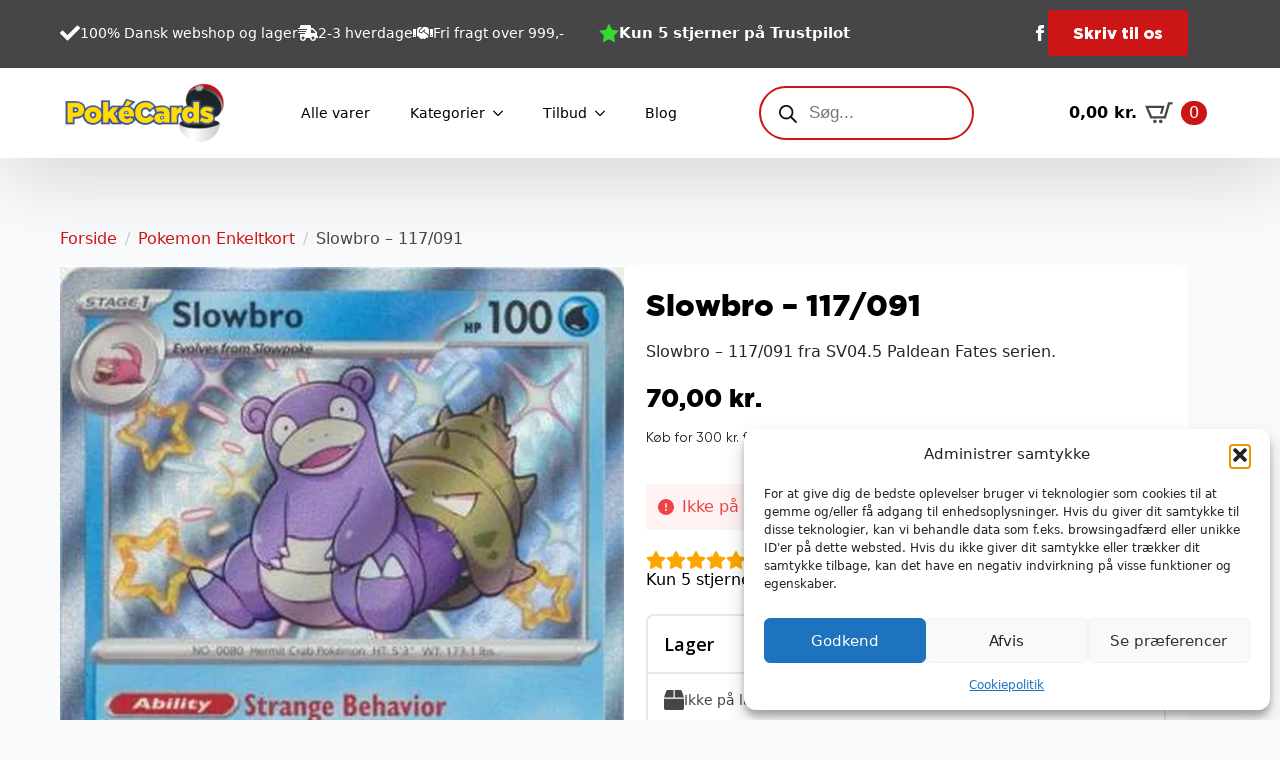

--- FILE ---
content_type: text/html; charset=UTF-8
request_url: https://pokecards.dk/vare/slowbro-117-091/
body_size: 29704
content:
    <!doctype html>
    <html lang="da-DK" prefix="og: https://ogp.me/ns#">

    <head>
        <meta charset="UTF-8">
        <meta name="viewport" content="width=device-width, initial-scale=1">
                    <link rel='stylesheet' href='https://5amc9q2z.photoncache.com/wp-content/plugins/breakdance/plugin/themeless/normalize.min.css'>
                
<!-- Søgemaskine-optimering af Rank Math - https://rankmath.com/ -->
<title>Slowbro - 117/091 - Pokecards.dk</title>
<meta name="description" content="Slowbro - 117/091 fra SV04.5 Paldean Fates serien."/>
<meta name="robots" content="follow, index, max-image-preview:large"/>
<link rel="canonical" href="https://pokecards.dk/vare/slowbro-117-091/" />
<meta property="og:locale" content="da_DK" />
<meta property="og:type" content="product" />
<meta property="og:title" content="Slowbro - 117/091 - Pokecards.dk" />
<meta property="og:description" content="Slowbro - 117/091 fra SV04.5 Paldean Fates serien." />
<meta property="og:url" content="https://pokecards.dk/vare/slowbro-117-091/" />
<meta property="og:site_name" content="Pokecards.dk" />
<meta property="og:updated_time" content="2026-01-13T17:57:48+01:00" />
<meta property="og:image" content="https://5amc9q2z.photoncache.com/wp-content/uploads/2025/11/Slowbro-117091.jpg" />
<meta property="og:image:secure_url" content="https://5amc9q2z.photoncache.com/wp-content/uploads/2025/11/Slowbro-117091.jpg" />
<meta property="og:image:width" content="537" />
<meta property="og:image:height" content="750" />
<meta property="og:image:alt" content="Slowbro - 117/091" />
<meta property="og:image:type" content="image/jpeg" />
<meta property="product:price:amount" content="70" />
<meta property="product:price:currency" content="DKK" />
<meta name="twitter:card" content="summary_large_image" />
<meta name="twitter:title" content="Slowbro - 117/091 - Pokecards.dk" />
<meta name="twitter:description" content="Slowbro - 117/091 fra SV04.5 Paldean Fates serien." />
<meta name="twitter:image" content="https://5amc9q2z.photoncache.com/wp-content/uploads/2025/11/Slowbro-117091.jpg" />
<meta name="twitter:label1" content="Pris" />
<meta name="twitter:data1" content="70,00&nbsp;kr." />
<meta name="twitter:label2" content="Tilgængelighed" />
<meta name="twitter:data2" content="Ikke på lager" />
<script type="application/ld+json" class="rank-math-schema">{"@context":"https://schema.org","@graph":[{"@type":"Organization","@id":"https://pokecards.dk/#organization","name":"Pokecards.dk","logo":{"@type":"ImageObject","@id":"https://pokecards.dk/#logo","url":"https://pokecards.dk/wp-content/uploads/2023/01/Pokecards-logo_Tegnebraet-1.png","contentUrl":"https://pokecards.dk/wp-content/uploads/2023/01/Pokecards-logo_Tegnebraet-1.png","caption":"Pokecards.dk","inLanguage":"da-DK","width":"483","height":"200"}},{"@type":"WebSite","@id":"https://pokecards.dk/#website","url":"https://pokecards.dk","name":"Pokecards.dk","publisher":{"@id":"https://pokecards.dk/#organization"},"inLanguage":"da-DK"},{"@type":"ImageObject","@id":"https://5amc9q2z.photoncache.com/wp-content/uploads/2025/11/Slowbro-117091.jpg","url":"https://5amc9q2z.photoncache.com/wp-content/uploads/2025/11/Slowbro-117091.jpg","width":"537","height":"750","caption":"Slowbro - 117/091","inLanguage":"da-DK"},{"@type":"ItemPage","@id":"https://pokecards.dk/vare/slowbro-117-091/#webpage","url":"https://pokecards.dk/vare/slowbro-117-091/","name":"Slowbro - 117/091 - Pokecards.dk","datePublished":"2025-11-18T13:24:06+01:00","dateModified":"2026-01-13T17:57:48+01:00","isPartOf":{"@id":"https://pokecards.dk/#website"},"primaryImageOfPage":{"@id":"https://5amc9q2z.photoncache.com/wp-content/uploads/2025/11/Slowbro-117091.jpg"},"inLanguage":"da-DK"},{"@type":"Product","name":"Slowbro - 117/091 - Pokecards.dk","description":"Slowbro - 117/091 fra SV04.5 Paldean Fates serien.","sku":"10819800","category":"Pokemon Enkeltkort","mainEntityOfPage":{"@id":"https://pokecards.dk/vare/slowbro-117-091/#webpage"},"image":[{"@type":"ImageObject","url":"https://5amc9q2z.photoncache.com/wp-content/uploads/2025/11/Slowbro-117091.jpg","height":"750","width":"537"}],"offers":{"@type":"Offer","price":"70.00","priceCurrency":"DKK","priceValidUntil":"2027-12-31","availability":"http://schema.org/OutOfStock","itemCondition":"NewCondition","url":"https://pokecards.dk/vare/slowbro-117-091/","seller":{"@type":"Organization","@id":"https://pokecards.dk/","name":"Pokecards.dk","url":"https://pokecards.dk","logo":"https://pokecards.dk/wp-content/uploads/2023/01/Pokecards-logo_Tegnebraet-1.png"},"priceSpecification":{"price":"70","priceCurrency":"DKK","valueAddedTaxIncluded":"true"}},"additionalProperty":[{"@type":"PropertyValue","name":"pa_kortstil","value":"Shiny"},{"@type":"PropertyValue","name":"pa_overserie","value":"SV - Scarlet &amp; Violet Series (2023-nu)"},{"@type":"PropertyValue","name":"pa_pokemontype","value":"Water (Bl\u00e5)"},{"@type":"PropertyValue","name":"pa_serie","value":"SV04.5 Paldean Fates"},{"@type":"PropertyValue","name":"pa_sjaeldenhed","value":"Shiny Rare, Super Rare"},{"@type":"PropertyValue","name":"pa_sprog","value":"Engelsk"},{"@type":"PropertyValue","name":"pa_udgave","value":"Unlimited"}],"@id":"https://pokecards.dk/vare/slowbro-117-091/#richSnippet"}]}</script>
<!-- /Rank Math WordPress SEO plugin -->

<style id='wp-img-auto-sizes-contain-inline-css' type='text/css'>
img:is([sizes=auto i],[sizes^="auto," i]){contain-intrinsic-size:3000px 1500px}
/*# sourceURL=wp-img-auto-sizes-contain-inline-css */
</style>
<link rel='stylesheet' id='litespeed-cache-dummy-css' href='https://5amc9q2z.photoncache.com/wp-content/plugins/litespeed-cache/assets/css/litespeed-dummy.1766337665.css' type='text/css' media='all' />
<link rel='stylesheet' id='shipmondo-service-point-selector-block-style-css' href='https://5amc9q2z.photoncache.com/wp-content/plugins/pakkelabels-for-woocommerce/public/build/blocks/service-point-selector/style-view.1764697588.css' type='text/css' media='all' />
<link rel='stylesheet' id='photoswipe-css' href='https://5amc9q2z.photoncache.com/wp-content/plugins/woocommerce/assets/css/photoswipe/photoswipe.min.1766446206.css' type='text/css' media='all' />
<link rel='stylesheet' id='photoswipe-default-skin-css' href='https://5amc9q2z.photoncache.com/wp-content/plugins/woocommerce/assets/css/photoswipe/default-skin/default-skin.min.1766446206.css' type='text/css' media='all' />
<link rel='stylesheet' id='cmplz-general-css' href='https://5amc9q2z.photoncache.com/wp-content/plugins/complianz-gdpr/assets/css/cookieblocker.min.1766337654.css' type='text/css' media='all' />
<link rel='stylesheet' id='dgwt-wcas-style-css' href='https://5amc9q2z.photoncache.com/wp-content/plugins/ajax-search-for-woocommerce/assets/css/style.min.1767788315.css' type='text/css' media='all' />
<script type="text/javascript" src="https://5amc9q2z.photoncache.com/wp-includes/js/jquery/jquery.min.1735902662.js" id="jquery-core-js"></script>
<script type="text/javascript" src="https://5amc9q2z.photoncache.com/wp-includes/js/jquery/jquery-migrate.min.1735902663.js" id="jquery-migrate-js"></script>
<script type="text/javascript" src="https://5amc9q2z.photoncache.com/wp-content/plugins/woocommerce/assets/js/jquery-blockui/jquery.blockUI.min.1766446206.js" id="wc-jquery-blockui-js" defer="defer" data-wp-strategy="defer"></script>
<script type="text/javascript" id="wc-add-to-cart-js-extra">
/* <![CDATA[ */
var wc_add_to_cart_params = {"ajax_url":"/wp-admin/admin-ajax.php","wc_ajax_url":"/?wc-ajax=%%endpoint%%","i18n_view_cart":"Se kurv","cart_url":"https://pokecards.dk/kurv/","is_cart":"","cart_redirect_after_add":"no"};
//# sourceURL=wc-add-to-cart-js-extra
/* ]]> */
</script>
<script type="text/javascript" src="https://5amc9q2z.photoncache.com/wp-content/plugins/woocommerce/assets/js/frontend/add-to-cart.min.1766446206.js" id="wc-add-to-cart-js" defer="defer" data-wp-strategy="defer"></script>
<script type="text/javascript" src="https://5amc9q2z.photoncache.com/wp-content/plugins/woocommerce/assets/js/zoom/jquery.zoom.min.1766446206.js" id="wc-zoom-js" defer="defer" data-wp-strategy="defer"></script>
<script type="text/javascript" src="https://5amc9q2z.photoncache.com/wp-content/plugins/woocommerce/assets/js/flexslider/jquery.flexslider.min.1766446206.js" id="wc-flexslider-js" defer="defer" data-wp-strategy="defer"></script>
<script type="text/javascript" src="https://5amc9q2z.photoncache.com/wp-content/plugins/woocommerce/assets/js/photoswipe/photoswipe.min.1766446206.js" id="wc-photoswipe-js" defer="defer" data-wp-strategy="defer"></script>
<script type="text/javascript" src="https://5amc9q2z.photoncache.com/wp-content/plugins/woocommerce/assets/js/photoswipe/photoswipe-ui-default.min.1766446206.js" id="wc-photoswipe-ui-default-js" defer="defer" data-wp-strategy="defer"></script>
<script type="text/javascript" id="wc-single-product-js-extra">
/* <![CDATA[ */
var wc_single_product_params = {"i18n_required_rating_text":"V\u00e6lg venligst en bed\u00f8mmelse","i18n_rating_options":["1 ud af 5 stjerner","2 ud af 5 stjerner","3 ud af 5 stjerner","4 ud af 5 stjerner","5 ud af 5 stjerner"],"i18n_product_gallery_trigger_text":"Se billedgalleri i fuld sk\u00e6rm","review_rating_required":"yes","flexslider":{"rtl":false,"animation":"slide","smoothHeight":true,"directionNav":false,"controlNav":"thumbnails","slideshow":false,"animationSpeed":500,"animationLoop":false,"allowOneSlide":false},"zoom_enabled":"1","zoom_options":[],"photoswipe_enabled":"1","photoswipe_options":{"shareEl":false,"closeOnScroll":false,"history":false,"hideAnimationDuration":0,"showAnimationDuration":0},"flexslider_enabled":"1"};
//# sourceURL=wc-single-product-js-extra
/* ]]> */
</script>
<script type="text/javascript" src="https://5amc9q2z.photoncache.com/wp-content/plugins/woocommerce/assets/js/frontend/single-product.min.1766446206.js" id="wc-single-product-js" defer="defer" data-wp-strategy="defer"></script>
<script type="text/javascript" src="https://5amc9q2z.photoncache.com/wp-content/plugins/woocommerce/assets/js/js-cookie/js.cookie.min.1766446206.js" id="wc-js-cookie-js" defer="defer" data-wp-strategy="defer"></script>
<script type="text/javascript" id="woocommerce-js-extra">
/* <![CDATA[ */
var woocommerce_params = {"ajax_url":"/wp-admin/admin-ajax.php","wc_ajax_url":"/?wc-ajax=%%endpoint%%","i18n_password_show":"Vis adgangskode","i18n_password_hide":"Skjul adgangskode"};
//# sourceURL=woocommerce-js-extra
/* ]]> */
</script>
<script type="text/javascript" src="https://5amc9q2z.photoncache.com/wp-content/plugins/woocommerce/assets/js/frontend/woocommerce.min.1766446206.js" id="woocommerce-js" defer="defer" data-wp-strategy="defer"></script>
<script type="text/javascript" id="wc-cart-fragments-js-extra">
/* <![CDATA[ */
var wc_cart_fragments_params = {"ajax_url":"/wp-admin/admin-ajax.php","wc_ajax_url":"/?wc-ajax=%%endpoint%%","cart_hash_key":"wc_cart_hash_bb6b31be258c13eaefb56d894fc87887","fragment_name":"wc_fragments_bb6b31be258c13eaefb56d894fc87887","request_timeout":"5000"};
//# sourceURL=wc-cart-fragments-js-extra
/* ]]> */
</script>
<script type="text/javascript" src="https://5amc9q2z.photoncache.com/wp-content/plugins/woocommerce/assets/js/frontend/cart-fragments.min.1766446206.js" id="wc-cart-fragments-js" defer="defer" data-wp-strategy="defer"></script>
<meta name="google-site-verification" content="CnYyuAqqFtJeSZcY32XVQ1y3wDDkEVdy6chtj-URw_Q" />





  <script>
    (function($) {
      $(document).on('facetwp-refresh', function() {
          if ( FWP.soft_refresh == true )  {
            FWP.enable_scroll = true;
          } else {
            FWP.enable_scroll = false;
          }
      });
      $(document).on('facetwp-loaded', function() {
        if (FWP.enable_scroll == true) {
          $('html, body').animate({
            scrollTop: $('.facetwp-template').offset().top
          }, 500);
        }
      });
    })(jQuery);
  </script>
			<style>.cmplz-hidden {
					display: none !important;
				}</style>		<style>
			.dgwt-wcas-ico-magnifier,.dgwt-wcas-ico-magnifier-handler{max-width:20px}.dgwt-wcas-search-wrapp .dgwt-wcas-sf-wrapp input[type=search].dgwt-wcas-search-input,.dgwt-wcas-search-wrapp .dgwt-wcas-sf-wrapp input[type=search].dgwt-wcas-search-input:hover,.dgwt-wcas-search-wrapp .dgwt-wcas-sf-wrapp input[type=search].dgwt-wcas-search-input:focus{background-color:#fff;border-color:#cc1517}		</style>
			<noscript><style>.woocommerce-product-gallery{ opacity: 1 !important; }</style></noscript>
	<link rel="icon" href="https://5amc9q2z.photoncache.com/wp-content/uploads/2023/02/cropped-pokecards-favicon_Tegnebraet-1-32x32.png" sizes="32x32" />
<link rel="icon" href="https://5amc9q2z.photoncache.com/wp-content/uploads/2023/02/cropped-pokecards-favicon_Tegnebraet-1-192x192.png" sizes="192x192" />
<link rel="apple-touch-icon" href="https://5amc9q2z.photoncache.com/wp-content/uploads/2023/02/cropped-pokecards-favicon_Tegnebraet-1-180x180.png" />
<meta name="msapplication-TileImage" content="https://5amc9q2z.photoncache.com/wp-content/uploads/2023/02/cropped-pokecards-favicon_Tegnebraet-1-270x270.png" />
		<style type="text/css" id="wp-custom-css">
			.includes_tax, .shipping_pickup_cart {
	font-size:12px;
}

.breakdance-woocommerce ul.woocommerce-shipping-methods li {
  display: block !important;

}		</style>
		<!-- [HEADER ASSETS] -->
<link rel="stylesheet" href="https://5amc9q2z.photoncache.com/wp-content/plugins/breakdance/subplugins/breakdance-woocommerce/css/breakdance-woocommerce.css" />

<link rel="stylesheet" href="https://5amc9q2z.photoncache.com/wp-content/uploads/breakdance/font_styles/custom_font_gotham_black_regular.css?v=d6c88e8cdc3ff8f74342d29c925cb292&bd_ver=2.6.1" />
<link rel="stylesheet" href="https://5amc9q2z.photoncache.com/wp-content/uploads/breakdance/font_styles/custom_font_gotham_regular.css?v=054bc6d0c1ece90f9bd85a0e5500cb6f&bd_ver=2.6.1" />
<link rel="stylesheet" href="https://5amc9q2z.photoncache.com/wp-content/plugins/breakdance/subplugins/breakdance-elements/dependencies-files/breakdance-advanced-accordion/accordion.css?bd_ver=2.6.1" />
<link rel="stylesheet" href="https://5amc9q2z.photoncache.com/wp-content/plugins/breakdance/subplugins/breakdance-elements/dependencies-files/awesome-menu@1/awesome-menu.css?bd_ver=2.6.1" />
<link rel="stylesheet" href="https://5amc9q2z.photoncache.com/wp-content/plugins/breakdance/subplugins/breakdance-elements/dependencies-files/popups@1/popups.css?bd_ver=2.6.1" />
<link rel="stylesheet" href="https://5amc9q2z.photoncache.com/wp-content/plugins/breakdance/subplugins/breakdance-elements/dependencies-files/awesome-form@1/css/form.css?bd_ver=2.6.1" />
<link rel="stylesheet" href="https://fonts.googleapis.com/css2?family=Open Sans:ital,wght@0,100;0,200;0,300;0,400;0,500;0,600;0,700;0,800;0,900;1,100;1,200;1,300;1,400;1,500;1,600;1,700;1,800;1,900&display=swap" />

<link rel="stylesheet" href="https://5amc9q2z.photoncache.com/wp-content/uploads/breakdance/css/post-62-defaults.css?v=cddcb469162d274d9e8605a6e82c4ba5" />

<link rel="stylesheet" href="https://5amc9q2z.photoncache.com/wp-content/uploads/breakdance/css/post-28-defaults.css?v=69876cfde96bb5ceecceb3dbe73e0495" />

<link rel="stylesheet" href="https://5amc9q2z.photoncache.com/wp-content/uploads/breakdance/css/post-151-defaults.css?v=10c2fa5c6cf0cfd8292088bb53ea3be3" />

<link rel="stylesheet" href="https://5amc9q2z.photoncache.com/wp-content/uploads/breakdance/css/post-60712-defaults.css?v=10ab8afd12767a73cc923ca4d4061e98" />

<link rel="stylesheet" href="https://5amc9q2z.photoncache.com/wp-content/uploads/breakdance/css/global-settings.css?v=85129da7d59eecb2ee4627960460c17a" />

<link rel="stylesheet" href="https://5amc9q2z.photoncache.com/wp-content/uploads/breakdance/css/selectors.css?v=db4b19d9d7cd0ac99cb69c8ef02a518e" />

<link rel="stylesheet" href="https://5amc9q2z.photoncache.com/wp-content/uploads/breakdance/css/post-62.css?v=cebfce9179b69c9134b7dad328b802ff" />

<link rel="stylesheet" href="https://5amc9q2z.photoncache.com/wp-content/uploads/breakdance/css/post-28.css?v=aadbf2cd7ce9a3e5e3a0df7b3a53d3ae" />

<link rel="stylesheet" href="https://5amc9q2z.photoncache.com/wp-content/uploads/breakdance/css/post-151.css?v=ebc763b3c89b52afcfd8901291d336a0" />

<link rel="stylesheet" href="https://5amc9q2z.photoncache.com/wp-content/uploads/breakdance/css/post-60712.css?v=eb076d12613b3329c47bffd36c6fdde7" />
<!-- [/EOF HEADER ASSETS] -->
    </head>
    
    <body data-cmplz=1 class="wp-singular product-template-default single single-product postid-59596 wp-theme-breakdance-zero breakdance theme-breakdance-zero woocommerce woocommerce-page woocommerce-no-js">
            <section class="bde-section-28-146 bde-section">
  
  
	



<div class="section-container"><div class="bde-columns-28-147 bde-columns"><div class="bde-column-28-148 bde-column">
  
  
	



<div class="bde-icon-list-28-151 bde-icon-list">
<ul>
  
              
    <li>
              <div class='bde-icon-list__item-wrapper'>
      
      <span class='bde-icon-list__icon'>
        <svg xmlns="http://www.w3.org/2000/svg" viewBox="0 0 512 512"><!-- Font Awesome Free 5.15.1 by @fontawesome - https://fontawesome.com License - https://fontawesome.com/license/free (Icons: CC BY 4.0, Fonts: SIL OFL 1.1, Code: MIT License) --><path d="M173.898 439.404l-166.4-166.4c-9.997-9.997-9.997-26.206 0-36.204l36.203-36.204c9.997-9.998 26.207-9.998 36.204 0L192 312.69 432.095 72.596c9.997-9.997 26.207-9.997 36.204 0l36.203 36.204c9.997 9.997 9.997 26.206 0 36.204l-294.4 294.401c-9.998 9.997-26.207 9.997-36.204-.001z"/></svg>
      </span>
      <span class='bde-icon-list__text' >
      100% Dansk webshop og lager
      </span>
              </div>
      
    </li>

  
              
    <li>
              <div class='bde-icon-list__item-wrapper'>
      
      <span class='bde-icon-list__icon'>
        <svg xmlns="http://www.w3.org/2000/svg" viewBox="0 0 640 512"><!-- Font Awesome Free 5.15.1 by @fontawesome - https://fontawesome.com License - https://fontawesome.com/license/free (Icons: CC BY 4.0, Fonts: SIL OFL 1.1, Code: MIT License) --><path d="M624 352h-16V243.9c0-12.7-5.1-24.9-14.1-33.9L494 110.1c-9-9-21.2-14.1-33.9-14.1H416V48c0-26.5-21.5-48-48-48H112C85.5 0 64 21.5 64 48v48H8c-4.4 0-8 3.6-8 8v16c0 4.4 3.6 8 8 8h272c4.4 0 8 3.6 8 8v16c0 4.4-3.6 8-8 8H40c-4.4 0-8 3.6-8 8v16c0 4.4 3.6 8 8 8h208c4.4 0 8 3.6 8 8v16c0 4.4-3.6 8-8 8H8c-4.4 0-8 3.6-8 8v16c0 4.4 3.6 8 8 8h208c4.4 0 8 3.6 8 8v16c0 4.4-3.6 8-8 8H64v128c0 53 43 96 96 96s96-43 96-96h128c0 53 43 96 96 96s96-43 96-96h48c8.8 0 16-7.2 16-16v-32c0-8.8-7.2-16-16-16zM160 464c-26.5 0-48-21.5-48-48s21.5-48 48-48 48 21.5 48 48-21.5 48-48 48zm320 0c-26.5 0-48-21.5-48-48s21.5-48 48-48 48 21.5 48 48-21.5 48-48 48zm80-208H416V144h44.1l99.9 99.9V256z"/></svg>
      </span>
      <span class='bde-icon-list__text' >
      2-3 hverdage
      </span>
              </div>
      
    </li>

  
              
    <li>
              <div class='bde-icon-list__item-wrapper'>
      
      <span class='bde-icon-list__icon'>
        <svg xmlns="http://www.w3.org/2000/svg" viewBox="0 0 640 512"><!-- Font Awesome Free 5.15.1 by @fontawesome - https://fontawesome.com License - https://fontawesome.com/license/free (Icons: CC BY 4.0, Fonts: SIL OFL 1.1, Code: MIT License) --><path d="M434.7 64h-85.9c-8 0-15.7 3-21.6 8.4l-98.3 90c-.1.1-.2.3-.3.4-16.6 15.6-16.3 40.5-2.1 56 12.7 13.9 39.4 17.6 56.1 2.7.1-.1.3-.1.4-.2l79.9-73.2c6.5-5.9 16.7-5.5 22.6 1 6 6.5 5.5 16.6-1 22.6l-26.1 23.9L504 313.8c2.9 2.4 5.5 5 7.9 7.7V128l-54.6-54.6c-5.9-6-14.1-9.4-22.6-9.4zM544 128.2v223.9c0 17.7 14.3 32 32 32h64V128.2h-96zm48 223.9c-8.8 0-16-7.2-16-16s7.2-16 16-16 16 7.2 16 16-7.2 16-16 16zM0 384h64c17.7 0 32-14.3 32-32V128.2H0V384zm48-63.9c8.8 0 16 7.2 16 16s-7.2 16-16 16-16-7.2-16-16c0-8.9 7.2-16 16-16zm435.9 18.6L334.6 217.5l-30 27.5c-29.7 27.1-75.2 24.5-101.7-4.4-26.9-29.4-24.8-74.9 4.4-101.7L289.1 64h-83.8c-8.5 0-16.6 3.4-22.6 9.4L128 128v223.9h18.3l90.5 81.9c27.4 22.3 67.7 18.1 90-9.3l.2-.2 17.9 15.5c15.9 13 39.4 10.5 52.3-5.4l31.4-38.6 5.4 4.4c13.7 11.1 33.9 9.1 45-4.7l9.5-11.7c11.2-13.8 9.1-33.9-4.6-45.1z"/></svg>
      </span>
      <span class='bde-icon-list__text' >
      Fri fragt over 999,-
      </span>
              </div>
      
    </li>

  </ul>

</div><div class="bde-icon-list-28-174 bde-icon-list">
<ul>
  
              
    <li>
                      
            
            

    
    
    
    
    
    <a class="breakdance-link bde-icon-list__item-wrapper" href="https://dk.trustpilot.com/review/pokecards.dk?languages=all" target="_blank" data-type="url"  >

      
      <span class='bde-icon-list__icon'>
        <svg xmlns="http://www.w3.org/2000/svg" id="icon-star-full" viewBox="0 0 32 32">
<path d="M32 12.408l-11.056-1.607-4.944-10.018-4.944 10.018-11.056 1.607 8 7.798-1.889 11.011 9.889-5.199 9.889 5.199-1.889-11.011 8-7.798z"/>
</svg>
      </span>
      <span class='bde-icon-list__text' >
      Kun 5 stjerner på Trustpilot
      </span>
                  </a>

      
    </li>

  </ul>

</div>
</div><div class="bde-column-28-149 bde-column">
  
  
	



<div class="bde-social-icons-28-159 bde-social-icons">
                  
            
            

    
    
    
    
    
    <a class="breakdance-link bde-social-icons__icon-wrapper bde-social-icons__icon-facebook" href="https://facebook.com/dkpokecards" target="_blank" data-type="url" aria-label="facebook" >

             <svg xmlns="http://www.w3.org/2000/svg" width="100%" viewBox="0 0 24 24">
            <path d="M9 8h-3v4h3v12h5v-12h3.642l.358-4h-4v-1.667c0-.955.192-1.333 1.115-1.333h2.885v-5h-3.808c-3.596 0-5.192 1.583-5.192 4.615v3.385z"/>
       </svg>
              </a>

    
</div><div class="bde-button-28-189 bde-button">
    
                                    
    
    
    
    
            
                    
            
                           
                       
                 

    
    
    
                    
    
    <a class="breakdance-link button-atom button-atom--primary bde-button__button" href="#" target="_self" data-type="action"  data-action='{"type":"popup","popupOptions":{"popupId":"60712","popupAction":"open"}}' >

    
        <span class="button-atom__text">Skriv til os</span>

        
        
                </a>

    


</div>
</div></div></div>
</section><header class="bde-header-builder-28-100 bde-header-builder bde-header-builder--sticky-scroll-slide">

<div class="bde-header-builder__container"><div class="bde-image-28-110 bde-image">
<figure class="breakdance-image breakdance-image--94">
	<div class="breakdance-image-container">
		<div class="breakdance-image-clip"><a class="breakdance-image-link breakdance-image-link--url" href="/" target="_self" rel="noopener" data-sub-html="" data-lg-size="-"><img  class="breakdance-image-object"  src="https://5amc9q2z.photoncache.com/wp-content/uploads/2023/01/Pokecards-logo_Tegnebraet-1.png"  width="483" height="200" srcset="https://pokecards.dk/wp-content/uploads/2023/01/Pokecards-logo_Tegnebraet-1.png 483w, https://pokecards.dk/wp-content/uploads/2023/01/Pokecards-logo_Tegnebraet-1-300x124.png 300w" sizes="(max-width: 483px) 100vw, 483px" alt="pokecards"></a></div>
	</div></figure>

</div><div class="bde-menu-28-101 bde-menu">


      
        
    <nav class="breakdance-menu breakdance-menu--collapse  breakdance-menu--active-styles breakdance-menu--active-underline  ">
    <button class="breakdance-menu-toggle breakdance-menu-toggle--squeeze" type="button" aria-label="Open Menu" aria-expanded="false" aria-controls="menu-101">
                  <span class="breakdance-menu-toggle-icon">
            <span class="breakdance-menu-toggle-lines"></span>
          </span>
            </button>
    
  <ul class="breakdance-menu-list" id="menu-101">
              
  
    <li class="breakdance-menu-item-28-157 breakdance-menu-item">
        
            
            

    
    
    
    
    
    <a class="breakdance-link breakdance-menu-link" href="https://pokecards.dk/shop/" target="_self" data-type="url"  >
  Alle varer
    </a>

</li><li class="bde-menu-dropdown-28-103 bde-menu-dropdown breakdance-menu-item">
<div class="breakdance-dropdown ">
    <div class="breakdance-dropdown-toggle">
            
              <button class="breakdance-menu-link" type="button" aria-expanded="false" aria-controls="dropdown-103" >
          Kategorier
        </button>
      
      <button class="breakdance-menu-link-arrow" type="button" aria-expanded="false" aria-controls="dropdown-103" aria-label="Kategorier Submenu"></button>
    </div>

    <div class="breakdance-dropdown-floater" aria-hidden="true" id="dropdown-103">
        <div class="breakdance-dropdown-body">
              <div class="breakdance-dropdown-section breakdance-dropdown-section--">
    <div class="breakdance-dropdown-columns">
              <div class="breakdance-dropdown-column breakdance-dropdown-column--collapsible">
                      <span class="breakdance-dropdown-column__title" role="heading" aria-level="3">Børnepakker</span>
          
          <ul class="breakdance-dropdown-links">
                                <li class="breakdance-dropdown-item">
            
            
            

    
    
    
    
    
    <a class="breakdance-link breakdance-dropdown-link" href="https://pokecards.dk/vare-kategori/boernepakker-2/" target="_self" data-type=""  >

      
      <span class="breakdance-dropdown-link__label">
                  <span class="breakdance-dropdown-link__text">Blandet</span>
        
              </span>
        </a>

  </li>

                                <li class="breakdance-dropdown-item">
            
            
            

    
    
    
    
    
    <a class="breakdance-link breakdance-dropdown-link" href="https://pokecards.dk/vare-kategori/boernepakker-2/enkeltkort-boernepakker-2/" target="_self" data-type=""  >

      
      <span class="breakdance-dropdown-link__label">
                  <span class="breakdance-dropdown-link__text">Enkeltkort</span>
        
              </span>
        </a>

  </li>

                                <li class="breakdance-dropdown-item">
            
            
            

    
    
    
    
    
    <a class="breakdance-link breakdance-dropdown-link" href="https://pokecards.dk/vare-kategori/boernepakker-2/tilbehoer-boernepakker-2/" target="_self" data-type=""  >

      
      <span class="breakdance-dropdown-link__label">
                  <span class="breakdance-dropdown-link__text">Tilbehør</span>
        
              </span>
        </a>

  </li>

                      </ul>
        </div>
              <div class="breakdance-dropdown-column breakdance-dropdown-column--collapsible">
                      <span class="breakdance-dropdown-column__title" role="heading" aria-level="3">Boostere & Boxe</span>
          
          <ul class="breakdance-dropdown-links">
                                <li class="breakdance-dropdown-item">
            
            
            

    
    
    
    
    
    <a class="breakdance-link breakdance-dropdown-link" href="https://pokecards.dk/vare-kategori/boostere-boxe/" target="_self" data-type=""  >

      
      <span class="breakdance-dropdown-link__label">
                  <span class="breakdance-dropdown-link__text">Se alle</span>
        
              </span>
        </a>

  </li>

                                <li class="breakdance-dropdown-item">
            
            
            

    
    
    
    
    
    <a class="breakdance-link breakdance-dropdown-link" href="https://pokecards.dk/shop/?filter_boxe-tins-boostere=booster-pakker" target="_self" data-type=""  >

      
      <span class="breakdance-dropdown-link__label">
                  <span class="breakdance-dropdown-link__text">Boosterpakker</span>
        
              </span>
        </a>

  </li>

                                <li class="breakdance-dropdown-item">
            
            
            

    
    
    
    
    
    <a class="breakdance-link breakdance-dropdown-link" href="https://pokecards.dk/shop/?filter_boxe-tins-boostere=blister-pakker" target="_self" data-type=""  >

      
      <span class="breakdance-dropdown-link__label">
                  <span class="breakdance-dropdown-link__text">Blisterpakker</span>
        
              </span>
        </a>

  </li>

                                <li class="breakdance-dropdown-item">
            
            
            

    
    
    
    
    
    <a class="breakdance-link breakdance-dropdown-link" href="https://pokecards.dk/shop/?filter_boxe-tins-boostere=booster-box-display" target="_self" data-type=""  >

      
      <span class="breakdance-dropdown-link__label">
                  <span class="breakdance-dropdown-link__text">Booster Box Display</span>
        
              </span>
        </a>

  </li>

                                <li class="breakdance-dropdown-item">
            
            
            

    
    
    
    
    
    <a class="breakdance-link breakdance-dropdown-link" href="https://pokecards.dk/vare-kategori/boostere-boxe/?filter_boxe-tins-boostere=build-battle" target="_self" data-type=""  >

      
      <span class="breakdance-dropdown-link__label">
                  <span class="breakdance-dropdown-link__text">Build & Battle</span>
        
              </span>
        </a>

  </li>

                                <li class="breakdance-dropdown-item">
            
            
            

    
    
    
    
    
    <a class="breakdance-link breakdance-dropdown-link" href="https://pokecards.dk/vare-kategori/boostere-boxe/?filter_boxe-tins-boostere=elite-trainer-box" target="_self" data-type=""  >

      
      <span class="breakdance-dropdown-link__label">
                  <span class="breakdance-dropdown-link__text">Elite Trainer Box</span>
        
              </span>
        </a>

  </li>

                                <li class="breakdance-dropdown-item">
            
            
            

    
    
    
    
    
    <a class="breakdance-link breakdance-dropdown-link" href="https://pokecards.dk/vare-kategori/boostere-boxe/?filter_boxe-tins-boostere=pokemon-box" target="_self" data-type=""  >

      
      <span class="breakdance-dropdown-link__label">
                  <span class="breakdance-dropdown-link__text">Pokemon Box</span>
        
              </span>
        </a>

  </li>

                                <li class="breakdance-dropdown-item">
            
            
            

    
    
    
    
    
    <a class="breakdance-link breakdance-dropdown-link" href="https://pokecards.dk/vare-kategori/boostere-boxe/?filter_boxe-tins-boostere=tins" target="_self" data-type=""  >

      
      <span class="breakdance-dropdown-link__label">
                  <span class="breakdance-dropdown-link__text">Tins</span>
        
              </span>
        </a>

  </li>

                                <li class="breakdance-dropdown-item">
            
            
            

    
    
    
    
    
    <a class="breakdance-link breakdance-dropdown-link" href="https://pokecards.dk/vare-kategori/boostere-boxe/?filter_boxe-tins-boostere=tin-box" target="_self" data-type=""  >

      
      <span class="breakdance-dropdown-link__label">
                  <span class="breakdance-dropdown-link__text">Tin Box</span>
        
              </span>
        </a>

  </li>

                      </ul>
        </div>
              <div class="breakdance-dropdown-column breakdance-dropdown-column--collapsible">
                      <span class="breakdance-dropdown-column__title" role="heading" aria-level="3">Enkeltkort</span>
          
          <ul class="breakdance-dropdown-links">
                                <li class="breakdance-dropdown-item">
            
            
            

    
    
    
    
    
    <a class="breakdance-link breakdance-dropdown-link" href="https://pokecards.dk/vare-kategori/enkeltkort/" target="_self" data-type=""  >

      
      <span class="breakdance-dropdown-link__label">
                  <span class="breakdance-dropdown-link__text">Se alle</span>
        
              </span>
        </a>

  </li>

                                <li class="breakdance-dropdown-item">
            
            
            

    
    
    
    
    
    <a class="breakdance-link breakdance-dropdown-link" href="https://pokecards.dk/vare-kategori/enkeltkort/?filter_korttype=energy" target="_self" data-type=""  >

      
      <span class="breakdance-dropdown-link__label">
                  <span class="breakdance-dropdown-link__text">Energy</span>
        
              </span>
        </a>

  </li>

                                <li class="breakdance-dropdown-item">
            
            
            

    
    
    
    
    
    <a class="breakdance-link breakdance-dropdown-link" href="https://pokecards.dk/vare-kategori/enkeltkort/?filter_korttype=pokemon" target="_self" data-type=""  >

      
      <span class="breakdance-dropdown-link__label">
                  <span class="breakdance-dropdown-link__text">Pokemon</span>
        
              </span>
        </a>

  </li>

                                <li class="breakdance-dropdown-item">
            
            
            

    
    
    
    
    
    <a class="breakdance-link breakdance-dropdown-link" href="https://pokecards.dk/vare-kategori/enkeltkort/?filter_korttype=trainer" target="_self" data-type=""  >

      
      <span class="breakdance-dropdown-link__label">
                  <span class="breakdance-dropdown-link__text">Trainer</span>
        
              </span>
        </a>

  </li>

                      </ul>
        </div>
              <div class="breakdance-dropdown-column breakdance-dropdown-column--collapsible">
                      <span class="breakdance-dropdown-column__title" role="heading" aria-level="3">Tilbehør</span>
          
          <ul class="breakdance-dropdown-links">
                                <li class="breakdance-dropdown-item">
            
            
            

    
    
    
    
    
    <a class="breakdance-link breakdance-dropdown-link" href="https://pokecards.dk/vare-kategori/tilbehoer/" target="_self" data-type=""  >

      
      <span class="breakdance-dropdown-link__label">
                  <span class="breakdance-dropdown-link__text">Se alt</span>
        
              </span>
        </a>

  </li>

                                <li class="breakdance-dropdown-item">
            
            
            

    
    
    
    
    
    <a class="breakdance-link breakdance-dropdown-link" href="https://pokecards.dk/?s=bamse&post_type=product&dgwt_wcas=1" target="_self" data-type=""  >

      
      <span class="breakdance-dropdown-link__label">
                  <span class="breakdance-dropdown-link__text">Bamser</span>
        
              </span>
        </a>

  </li>

                                <li class="breakdance-dropdown-item">
            
            
            

    
    
    
    
    
    <a class="breakdance-link breakdance-dropdown-link" href="https://pokecards.dk/?s=deck+box&post_type=product&dgwt_wcas=1" target="_self" data-type=""  >

      
      <span class="breakdance-dropdown-link__label">
                  <span class="breakdance-dropdown-link__text">Deck Box</span>
        
              </span>
        </a>

  </li>

                                <li class="breakdance-dropdown-item">
            
            
            

    
    
    
    
    
    <a class="breakdance-link breakdance-dropdown-link" href="https://pokecards.dk/?s=klisterm%C3%A6rker&post_type=product&dgwt_wcas=1" target="_self" data-type=""  >

      
      <span class="breakdance-dropdown-link__label">
                  <span class="breakdance-dropdown-link__text">Klistermærker</span>
        
              </span>
        </a>

  </li>

                                <li class="breakdance-dropdown-item">
            
            
            

    
    
    
    
    
    <a class="breakdance-link breakdance-dropdown-link" href="https://pokecards.dk/vare-kategori/tilbehoer/?_varetilbehr=mapper" target="_self" data-type="url"  >

      
      <span class="breakdance-dropdown-link__label">
                  <span class="breakdance-dropdown-link__text">Mapper</span>
        
              </span>
        </a>

  </li>

                                <li class="breakdance-dropdown-item">
            
            
            

    
    
    
    
    
    <a class="breakdance-link breakdance-dropdown-link" href="https://pokecards.dk/vare-kategori/tilbehoer/?_varetilbehr=moenter" target="_self" data-type="url"  >

      
      <span class="breakdance-dropdown-link__label">
                  <span class="breakdance-dropdown-link__text">Mønter</span>
        
              </span>
        </a>

  </li>

                                <li class="breakdance-dropdown-item">
            
            
            

    
    
    
    
    
    <a class="breakdance-link breakdance-dropdown-link" href="https://pokecards.dk/vare-kategori/tilbehoer/?_varetilbehr=sleeves" target="_self" data-type="url"  >

      
      <span class="breakdance-dropdown-link__label">
                  <span class="breakdance-dropdown-link__text">Sleeves</span>
        
              </span>
        </a>

  </li>

                                <li class="breakdance-dropdown-item">
            
            
            

    
    
    
    
    
    <a class="breakdance-link breakdance-dropdown-link" href="https://pokecards.dk/vare-kategori/tilbehoer/?_varetilbehr=playmats" target="_self" data-type="url"  >

      
      <span class="breakdance-dropdown-link__label">
                  <span class="breakdance-dropdown-link__text">Spillemåtte</span>
        
              </span>
        </a>

  </li>

                                <li class="breakdance-dropdown-item">
            
            
            

    
    
    
    
    
    <a class="breakdance-link breakdance-dropdown-link" href="https://pokecards.dk/vare-kategori/tilbehoer/?_varetilbehr=andet" target="_self" data-type="url"  >

      
      <span class="breakdance-dropdown-link__label">
                  <span class="breakdance-dropdown-link__text">Andet</span>
        
              </span>
        </a>

  </li>

                      </ul>
        </div>
          </div>
  </div>


                    </div>
    </div>
</div>

</li><li class="bde-menu-dropdown-28-165 bde-menu-dropdown breakdance-menu-item">
<div class="breakdance-dropdown ">
    <div class="breakdance-dropdown-toggle">
            
              <button class="breakdance-menu-link" type="button" aria-expanded="false" aria-controls="dropdown-165" >
          Tilbud
        </button>
      
      <button class="breakdance-menu-link-arrow" type="button" aria-expanded="false" aria-controls="dropdown-165" aria-label="Tilbud Submenu"></button>
    </div>

    <div class="breakdance-dropdown-floater" aria-hidden="true" id="dropdown-165">
        <div class="breakdance-dropdown-body">
              <div class="breakdance-dropdown-section breakdance-dropdown-section--">
    <div class="breakdance-dropdown-columns">
              <div class="breakdance-dropdown-column ">
          
          <ul class="breakdance-dropdown-links">
                                <li class="breakdance-dropdown-item">
            
            
            

    
    
    
    
    
    <a class="breakdance-link breakdance-dropdown-link" href="https://pokecards.dk/pokemon-tilbud/" target="_self" data-type="url"  >

      
      <span class="breakdance-dropdown-link__label">
                  <span class="breakdance-dropdown-link__text">Alle tilbud</span>
        
              </span>
        </a>

  </li>

                                <li class="breakdance-dropdown-item">
            
            
            

    
    
    
    
    
    <a class="breakdance-link breakdance-dropdown-link" href="/tilbud-paa-pokemon-boostere-boxe/" target="_self" data-type=""  >

      
      <span class="breakdance-dropdown-link__label">
                  <span class="breakdance-dropdown-link__text">Boostere & Boxe</span>
        
              </span>
        </a>

  </li>

                                <li class="breakdance-dropdown-item">
            
            
            

    
    
    
    
    
    <a class="breakdance-link breakdance-dropdown-link" href="/tilbud-paa-pokemon-enkeltkort/" target="_self" data-type=""  >

      
      <span class="breakdance-dropdown-link__label">
                  <span class="breakdance-dropdown-link__text">Enkeltkort</span>
        
              </span>
        </a>

  </li>

                                <li class="breakdance-dropdown-item">
            
            
            

    
    
    
    
    
    <a class="breakdance-link breakdance-dropdown-link" href="/tilbud-paa-pokemon-tilbehoer/" target="_self" data-type=""  >

      
      <span class="breakdance-dropdown-link__label">
                  <span class="breakdance-dropdown-link__text">Tilbehør</span>
        
              </span>
        </a>

  </li>

                      </ul>
        </div>
          </div>
  </div>


                    </div>
    </div>
</div>

</li><li class="breakdance-menu-item-28-181 breakdance-menu-item">
        
            
            

    
    
    
    
    
    <a class="breakdance-link breakdance-menu-link" href="https://pokecards.dk/blog/" target="_self" data-type="url"  >
  Blog
    </a>

</li>
  </ul>
  </nav>


</div><div class="bde-div-28-120 bde-div">
  
  
	



<div class="bde-columns-28-122 bde-columns"><div class="bde-column-28-123 bde-column">
  
  
	



<div class="bde-shortcode-28-121 bde-shortcode"><div  class="dgwt-wcas-search-wrapp dgwt-wcas-has-submit woocommerce dgwt-wcas-style-pirx js-dgwt-wcas-layout-classic dgwt-wcas-layout-classic js-dgwt-wcas-mobile-overlay-enabled">
		<form class="dgwt-wcas-search-form" role="search" action="https://pokecards.dk/" method="get">
		<div class="dgwt-wcas-sf-wrapp">
						<label class="screen-reader-text"
				for="dgwt-wcas-search-input-1">
				Products search			</label>

			<input
				id="dgwt-wcas-search-input-1"
				type="search"
				class="dgwt-wcas-search-input"
				name="s"
				value=""
				placeholder="Søg..."
				autocomplete="off"
							/>
			<div class="dgwt-wcas-preloader"></div>

			<div class="dgwt-wcas-voice-search"></div>

							<button type="submit"
						aria-label="Search"
						class="dgwt-wcas-search-submit">				<svg
					class="dgwt-wcas-ico-magnifier" xmlns="http://www.w3.org/2000/svg" width="18" height="18" viewBox="0 0 18 18">
					<path  d=" M 16.722523,17.901412 C 16.572585,17.825208 15.36088,16.670476 14.029846,15.33534 L 11.609782,12.907819 11.01926,13.29667 C 8.7613237,14.783493 5.6172703,14.768302 3.332423,13.259528 -0.07366363,11.010358 -1.0146502,6.5989684 1.1898146,3.2148776
					1.5505179,2.6611594 2.4056498,1.7447266 2.9644271,1.3130497 3.4423015,0.94387379 4.3921825,0.48568469 5.1732652,0.2475835 5.886299,0.03022609 6.1341883,0 7.2037391,0 8.2732897,0 8.521179,0.03022609 9.234213,0.2475835 c 0.781083,0.23810119 1.730962,0.69629029 2.208837,1.0654662
					0.532501,0.4113763 1.39922,1.3400096 1.760153,1.8858877 1.520655,2.2998531 1.599025,5.3023778 0.199549,7.6451086 -0.208076,0.348322 -0.393306,0.668209 -0.411622,0.710863 -0.01831,0.04265 1.065556,1.18264 2.408603,2.533307 1.343046,1.350666 2.486621,2.574792 2.541278,2.720279 0.282475,0.7519
					-0.503089,1.456506 -1.218488,1.092917 z M 8.4027892,12.475062 C 9.434946,12.25579 10.131043,11.855461 10.99416,10.984753 11.554519,10.419467 11.842507,10.042366 12.062078,9.5863882 12.794223,8.0659672 12.793657,6.2652398 12.060578,4.756293 11.680383,3.9737304 10.453587,2.7178427
					9.730569,2.3710306 8.6921295,1.8729196 8.3992147,1.807606 7.2037567,1.807606 6.0082984,1.807606 5.7153841,1.87292 4.6769446,2.3710306 3.9539263,2.7178427 2.7271301,3.9737304 2.3469352,4.756293 1.6138384,6.2652398 1.6132726,8.0659672 2.3454252,9.5863882 c 0.4167354,0.8654208 1.5978784,2.0575608
					2.4443766,2.4671358 1.0971012,0.530827 2.3890403,0.681561 3.6130134,0.421538 z
					"/>
				</svg>
				</button>
			
			<input type="hidden" name="post_type" value="product"/>
			<input type="hidden" name="dgwt_wcas" value="1"/>

			
					</div>
	</form>
</div>
</div>
</div><div class="bde-column-28-124 bde-column">
  
  
	



<div class="bde-mini-cart-28-111 bde-mini-cart breakdance-woocommerce">
    <a class="bde-mini-cart-toggle" href="https://pokecards.dk/kurv/" aria-label="Se kurv" >
        <span class="bde-mini-cart-toggle__subtotal" data-count='0'><span class="woocommerce-Price-amount amount"><bdi>0,00&nbsp;<span class="woocommerce-Price-currencySymbol">kr.</span></bdi></span></span>
        <span class="bde-mini-cart-toggle__icon"></span>
        <span class="bde-mini-cart-toggle__counter" data-count='0'>0</span>
    </a>

    <div class="bde-mini-cart-offcanvas bde-mini-cart-offcanvas--dropdown bde-mini-cart-offcanvas--primary-cart bde-mini-cart-offcanvas--left">
        <div class="bde-mini-cart-offcanvas-body">
            <div class="bde-mini-cart-offcanvas-topbar">
                <p class="bde-mini-cart-offcanvas-title bde-h6">Kurv</p>
                <button class="bde-mini-cart-offcanvas__close-button">×</button>
            </div>

            
            <div class="widget_shopping_cart_content">
                

    <p class="woocommerce-mini-cart__empty-message">Ingen varer i kurven.</p>


            </div>

            
                    </div>

        <span class="bde-mini-cart-offcanvas-overlay"></span>
    </div>

</div>
</div></div>
</div></div>


</header><section class="bde-section-28-160 bde-section">
  
  
	



<div class="section-container"><div class="bde-columns-28-168 bde-columns"><div class="bde-column-28-169 bde-column">
  
  
	



<div class="bde-icon-list-28-161 bde-icon-list">
<ul>
  
              
    <li>
              <div class='bde-icon-list__item-wrapper'>
      
      <span class='bde-icon-list__icon'>
        <svg xmlns="http://www.w3.org/2000/svg" viewBox="0 0 640 512"><!-- Font Awesome Free 5.15.1 by @fontawesome - https://fontawesome.com License - https://fontawesome.com/license/free (Icons: CC BY 4.0, Fonts: SIL OFL 1.1, Code: MIT License) --><path d="M624 352h-16V243.9c0-12.7-5.1-24.9-14.1-33.9L494 110.1c-9-9-21.2-14.1-33.9-14.1H416V48c0-26.5-21.5-48-48-48H48C21.5 0 0 21.5 0 48v320c0 26.5 21.5 48 48 48h16c0 53 43 96 96 96s96-43 96-96h128c0 53 43 96 96 96s96-43 96-96h48c8.8 0 16-7.2 16-16v-32c0-8.8-7.2-16-16-16zM160 464c-26.5 0-48-21.5-48-48s21.5-48 48-48 48 21.5 48 48-21.5 48-48 48zm320 0c-26.5 0-48-21.5-48-48s21.5-48 48-48 48 21.5 48 48-21.5 48-48 48zm80-208H416V144h44.1l99.9 99.9V256z"/></svg>
      </span>
      <span class='bde-icon-list__text' >
      Fri fragt over 999,-
      </span>
              </div>
      
    </li>

  </ul>

</div>
</div><div class="bde-column-28-178 bde-column">
  
  
	



<div class="bde-icon-list-28-180 bde-icon-list">
<ul>
  
              
    <li>
                      
            
            

    
    
    
    
    
    <a class="breakdance-link bde-icon-list__item-wrapper" href="https://dk.trustpilot.com/review/pokecards.dk?languages=all" target="_blank" data-type="url"  >

      
      <span class='bde-icon-list__icon'>
        <svg xmlns="http://www.w3.org/2000/svg" id="icon-star-full" viewBox="0 0 32 32">
<path d="M32 12.408l-11.056-1.607-4.944-10.018-4.944 10.018-11.056 1.607 8 7.798-1.889 11.011 9.889-5.199 9.889 5.199-1.889-11.011 8-7.798z"/>
</svg>
      </span>
      <span class='bde-icon-list__text' >
      Kun 5 stjerner på Trustpilot
      </span>
                  </a>

      
    </li>

  </ul>

</div>
</div></div></div>
</section><header class="bde-header-builder-28-127 bde-header-builder bde-header-builder--sticky-scroll-slide">

<div class="bde-header-builder__container"><div class="bde-image-28-141 bde-image">
<figure class="breakdance-image breakdance-image--94">
	<div class="breakdance-image-container">
		<div class="breakdance-image-clip"><a class="breakdance-image-link breakdance-image-link--url" href="/" target="_self" rel="noopener" data-sub-html="" data-lg-size="-"><img  class="breakdance-image-object"  src="https://5amc9q2z.photoncache.com/wp-content/uploads/2023/01/Pokecards-logo_Tegnebraet-1.png"  width="483" height="200" srcset="https://pokecards.dk/wp-content/uploads/2023/01/Pokecards-logo_Tegnebraet-1.png 483w, https://pokecards.dk/wp-content/uploads/2023/01/Pokecards-logo_Tegnebraet-1-300x124.png 300w" sizes="(max-width: 483px) 100vw, 483px" alt="pokecards"></a></div>
	</div></figure>

</div><div class="bde-div-28-142 bde-div">
  
  
	



<div class="bde-mini-cart-28-143 bde-mini-cart breakdance-woocommerce">
    <a class="bde-mini-cart-toggle" href="https://pokecards.dk/kurv/" aria-label="Se kurv" >
        <span class="bde-mini-cart-toggle__subtotal" data-count='0'><span class="woocommerce-Price-amount amount"><bdi>0,00&nbsp;<span class="woocommerce-Price-currencySymbol">kr.</span></bdi></span></span>
        <span class="bde-mini-cart-toggle__icon"></span>
        <span class="bde-mini-cart-toggle__counter" data-count='0'>0</span>
    </a>

    <div class="bde-mini-cart-offcanvas bde-mini-cart-offcanvas--sidebar bde-mini-cart-offcanvas--primary-cart bde-mini-cart-offcanvas--left">
        <div class="bde-mini-cart-offcanvas-body">
            <div class="bde-mini-cart-offcanvas-topbar">
                <p class="bde-mini-cart-offcanvas-title bde-h6">Kurv</p>
                <button class="bde-mini-cart-offcanvas__close-button">×</button>
            </div>

            
            <div class="widget_shopping_cart_content">
                

    <p class="woocommerce-mini-cart__empty-message">Ingen varer i kurven.</p>


            </div>

            
                    </div>

        <span class="bde-mini-cart-offcanvas-overlay"></span>
    </div>

</div><div class="bde-menu-28-153 bde-menu">


      
        
    <nav class="breakdance-menu breakdance-menu--collapse    ">
    <button class="breakdance-menu-toggle breakdance-menu-toggle--squeeze" type="button" aria-label="Open Menu" aria-expanded="false" aria-controls="menu-153">
                  <span class="breakdance-menu-toggle-icon">
            <span class="breakdance-menu-toggle-lines"></span>
          </span>
            </button>
    
  <ul class="breakdance-menu-list" id="menu-153">
              
      <li class="breakdance-menu-topbar">
            <a class="breakdance-menu-topbar-logo" href="/">
                              <img   src="https://5amc9q2z.photoncache.com/wp-content/uploads/2023/01/Pokecards-logo_Tegnebraet-1.png"  alt="pokecards" width="120" />
                          </a>
    
              <button class="breakdance-menu-close-button" type="button">Close</button>
          </li>
  
    <li class="breakdance-menu-item-28-158 breakdance-menu-item">
        
            
            

    
    
    
    
    
    <a class="breakdance-link breakdance-menu-link" href="https://pokecards.dk/shop/" target="_self" data-type="url"  >
  Alle varer
    </a>

</li><li class="bde-menu-dropdown-28-164 bde-menu-dropdown breakdance-menu-item">
<div class="breakdance-dropdown ">
    <div class="breakdance-dropdown-toggle">
            
              <button class="breakdance-menu-link" type="button" aria-expanded="false" aria-controls="dropdown-164" >
          Kategorier
        </button>
      
      <button class="breakdance-menu-link-arrow" type="button" aria-expanded="false" aria-controls="dropdown-164" aria-label="Kategorier Submenu"></button>
    </div>

    <div class="breakdance-dropdown-floater" aria-hidden="true" id="dropdown-164">
        <div class="breakdance-dropdown-body">
              <div class="breakdance-dropdown-section breakdance-dropdown-section--">
    <div class="breakdance-dropdown-columns">
              <div class="breakdance-dropdown-column breakdance-dropdown-column--collapsible">
                      <span class="breakdance-dropdown-column__title" role="heading" aria-level="3">Børnepakker</span>
          
          <ul class="breakdance-dropdown-links">
                                <li class="breakdance-dropdown-item">
            
            
            

    
    
    
    
    
    <a class="breakdance-link breakdance-dropdown-link" href="https://pokecards.dk/vare-kategori/boernepakker-2/" target="_self" data-type=""  >

      
      <span class="breakdance-dropdown-link__label">
                  <span class="breakdance-dropdown-link__text">Blandet</span>
        
              </span>
        </a>

  </li>

                                <li class="breakdance-dropdown-item">
            
            
            

    
    
    
    
    
    <a class="breakdance-link breakdance-dropdown-link" href="https://pokecards.dk/vare-kategori/boernepakker-2/enkeltkort-boernepakker-2/" target="_self" data-type=""  >

      
      <span class="breakdance-dropdown-link__label">
                  <span class="breakdance-dropdown-link__text">Enkeltkort</span>
        
              </span>
        </a>

  </li>

                                <li class="breakdance-dropdown-item">
            
            
            

    
    
    
    
    
    <a class="breakdance-link breakdance-dropdown-link" href="https://pokecards.dk/vare-kategori/boernepakker-2/tilbehoer-boernepakker-2/" target="_self" data-type=""  >

      
      <span class="breakdance-dropdown-link__label">
                  <span class="breakdance-dropdown-link__text">Tilbehør</span>
        
              </span>
        </a>

  </li>

                      </ul>
        </div>
              <div class="breakdance-dropdown-column breakdance-dropdown-column--collapsible">
                      <span class="breakdance-dropdown-column__title" role="heading" aria-level="3">Boostere & Boxe</span>
          
          <ul class="breakdance-dropdown-links">
                                <li class="breakdance-dropdown-item">
            
            
            

    
    
    
    
    
    <a class="breakdance-link breakdance-dropdown-link" href="https://pokecards.dk/vare-kategori/boostere-boxe/" target="_self" data-type=""  >

      
      <span class="breakdance-dropdown-link__label">
                  <span class="breakdance-dropdown-link__text">Se alle</span>
        
              </span>
        </a>

  </li>

                                <li class="breakdance-dropdown-item">
            
            
            

    
    
    
    
    
    <a class="breakdance-link breakdance-dropdown-link" href="https://pokecards.dk/shop/?filter_boxe-tins-boostere=booster-pakker" target="_self" data-type=""  >

      
      <span class="breakdance-dropdown-link__label">
                  <span class="breakdance-dropdown-link__text">Boosterpakker</span>
        
              </span>
        </a>

  </li>

                                <li class="breakdance-dropdown-item">
            
            
            

    
    
    
    
    
    <a class="breakdance-link breakdance-dropdown-link" href="https://pokecards.dk/shop/?filter_boxe-tins-boostere=blister-pakker" target="_self" data-type=""  >

      
      <span class="breakdance-dropdown-link__label">
                  <span class="breakdance-dropdown-link__text">Blisterpakker</span>
        
              </span>
        </a>

  </li>

                                <li class="breakdance-dropdown-item">
            
            
            

    
    
    
    
    
    <a class="breakdance-link breakdance-dropdown-link" href="https://pokecards.dk/shop/?filter_boxe-tins-boostere=booster-box-display" target="_self" data-type=""  >

      
      <span class="breakdance-dropdown-link__label">
                  <span class="breakdance-dropdown-link__text">Booster Box Display</span>
        
              </span>
        </a>

  </li>

                                <li class="breakdance-dropdown-item">
            
            
            

    
    
    
    
    
    <a class="breakdance-link breakdance-dropdown-link" href="https://pokecards.dk/vare-kategori/boostere-boxe/?filter_boxe-tins-boostere=build-battle" target="_self" data-type=""  >

      
      <span class="breakdance-dropdown-link__label">
                  <span class="breakdance-dropdown-link__text">Build & Battle</span>
        
              </span>
        </a>

  </li>

                                <li class="breakdance-dropdown-item">
            
            
            

    
    
    
    
    
    <a class="breakdance-link breakdance-dropdown-link" href="https://pokecards.dk/vare-kategori/boostere-boxe/?filter_boxe-tins-boostere=elite-trainer-box" target="_self" data-type=""  >

      
      <span class="breakdance-dropdown-link__label">
                  <span class="breakdance-dropdown-link__text">Elite Trainer Box</span>
        
              </span>
        </a>

  </li>

                                <li class="breakdance-dropdown-item">
            
            
            

    
    
    
    
    
    <a class="breakdance-link breakdance-dropdown-link" href="https://pokecards.dk/vare-kategori/boostere-boxe/?filter_boxe-tins-boostere=pokemon-box" target="_self" data-type=""  >

      
      <span class="breakdance-dropdown-link__label">
                  <span class="breakdance-dropdown-link__text">Pokemon Box</span>
        
              </span>
        </a>

  </li>

                                <li class="breakdance-dropdown-item">
            
            
            

    
    
    
    
    
    <a class="breakdance-link breakdance-dropdown-link" href="https://pokecards.dk/vare-kategori/boostere-boxe/?filter_boxe-tins-boostere=tins" target="_self" data-type=""  >

      
      <span class="breakdance-dropdown-link__label">
                  <span class="breakdance-dropdown-link__text">Tins</span>
        
              </span>
        </a>

  </li>

                                <li class="breakdance-dropdown-item">
            
            
            

    
    
    
    
    
    <a class="breakdance-link breakdance-dropdown-link" href="https://pokecards.dk/vare-kategori/boostere-boxe/?filter_boxe-tins-boostere=tin-box" target="_self" data-type=""  >

      
      <span class="breakdance-dropdown-link__label">
                  <span class="breakdance-dropdown-link__text">Tin Box</span>
        
              </span>
        </a>

  </li>

                      </ul>
        </div>
              <div class="breakdance-dropdown-column breakdance-dropdown-column--collapsible">
                      <span class="breakdance-dropdown-column__title" role="heading" aria-level="3">Enkeltkort</span>
          
          <ul class="breakdance-dropdown-links">
                                <li class="breakdance-dropdown-item">
            
            
            

    
    
    
    
    
    <a class="breakdance-link breakdance-dropdown-link" href="https://pokecards.dk/vare-kategori/enkeltkort/" target="_self" data-type=""  >

      
      <span class="breakdance-dropdown-link__label">
                  <span class="breakdance-dropdown-link__text">Se alle</span>
        
              </span>
        </a>

  </li>

                                <li class="breakdance-dropdown-item">
            
            
            

    
    
    
    
    
    <a class="breakdance-link breakdance-dropdown-link" href="https://pokecards.dk/vare-kategori/enkeltkort/?filter_korttype=energy" target="_self" data-type=""  >

      
      <span class="breakdance-dropdown-link__label">
                  <span class="breakdance-dropdown-link__text">Energy</span>
        
              </span>
        </a>

  </li>

                                <li class="breakdance-dropdown-item">
            
            
            

    
    
    
    
    
    <a class="breakdance-link breakdance-dropdown-link" href="https://pokecards.dk/vare-kategori/enkeltkort/?filter_korttype=pokemon" target="_self" data-type=""  >

      
      <span class="breakdance-dropdown-link__label">
                  <span class="breakdance-dropdown-link__text">Pokemon</span>
        
              </span>
        </a>

  </li>

                                <li class="breakdance-dropdown-item">
            
            
            

    
    
    
    
    
    <a class="breakdance-link breakdance-dropdown-link" href="https://pokecards.dk/vare-kategori/enkeltkort/?filter_korttype=trainer" target="_self" data-type=""  >

      
      <span class="breakdance-dropdown-link__label">
                  <span class="breakdance-dropdown-link__text">Trainer</span>
        
              </span>
        </a>

  </li>

                      </ul>
        </div>
              <div class="breakdance-dropdown-column breakdance-dropdown-column--collapsible">
                      <span class="breakdance-dropdown-column__title" role="heading" aria-level="3">Tilbehør</span>
          
          <ul class="breakdance-dropdown-links">
                                <li class="breakdance-dropdown-item">
            
            
            

    
    
    
    
    
    <a class="breakdance-link breakdance-dropdown-link" href="https://pokecards.dk/vare-kategori/tilbehoer/" target="_self" data-type=""  >

      
      <span class="breakdance-dropdown-link__label">
                  <span class="breakdance-dropdown-link__text">Se alt</span>
        
              </span>
        </a>

  </li>

                                <li class="breakdance-dropdown-item">
            
            
            

    
    
    
    
    
    <a class="breakdance-link breakdance-dropdown-link" href="https://pokecards.dk/?s=bamse&post_type=product&dgwt_wcas=1" target="_self" data-type=""  >

      
      <span class="breakdance-dropdown-link__label">
                  <span class="breakdance-dropdown-link__text">Bamser</span>
        
              </span>
        </a>

  </li>

                                <li class="breakdance-dropdown-item">
            
            
            

    
    
    
    
    
    <a class="breakdance-link breakdance-dropdown-link" href="https://pokecards.dk/?s=deck+box&post_type=product&dgwt_wcas=1" target="_self" data-type=""  >

      
      <span class="breakdance-dropdown-link__label">
                  <span class="breakdance-dropdown-link__text">Deck Box</span>
        
              </span>
        </a>

  </li>

                                <li class="breakdance-dropdown-item">
            
            
            

    
    
    
    
    
    <a class="breakdance-link breakdance-dropdown-link" href="https://pokecards.dk/?s=klisterm%C3%A6rker&post_type=product&dgwt_wcas=1" target="_self" data-type=""  >

      
      <span class="breakdance-dropdown-link__label">
                  <span class="breakdance-dropdown-link__text">Klistermærker</span>
        
              </span>
        </a>

  </li>

                                <li class="breakdance-dropdown-item">
            
            
            

    
    
    
    
    
    <a class="breakdance-link breakdance-dropdown-link" href="https://pokecards.dk/vare-kategori/tilbehoer/?_varetilbehr=mapper" target="_self" data-type="url"  >

      
      <span class="breakdance-dropdown-link__label">
                  <span class="breakdance-dropdown-link__text">Mapper</span>
        
              </span>
        </a>

  </li>

                                <li class="breakdance-dropdown-item">
            
            
            

    
    
    
    
    
    <a class="breakdance-link breakdance-dropdown-link" href="https://pokecards.dk/vare-kategori/tilbehoer/?_varetilbehr=moenter" target="_self" data-type="url"  >

      
      <span class="breakdance-dropdown-link__label">
                  <span class="breakdance-dropdown-link__text">Mønter</span>
        
              </span>
        </a>

  </li>

                                <li class="breakdance-dropdown-item">
            
            
            

    
    
    
    
    
    <a class="breakdance-link breakdance-dropdown-link" href="https://pokecards.dk/vare-kategori/tilbehoer/?_varetilbehr=sleeves" target="_self" data-type="url"  >

      
      <span class="breakdance-dropdown-link__label">
                  <span class="breakdance-dropdown-link__text">Sleeves</span>
        
              </span>
        </a>

  </li>

                                <li class="breakdance-dropdown-item">
            
            
            

    
    
    
    
    
    <a class="breakdance-link breakdance-dropdown-link" href="https://pokecards.dk/?s=spillem%C3%A5tte&post_type=product&dgwt_wcas=1" target="_self" data-type=""  >

      
      <span class="breakdance-dropdown-link__label">
                  <span class="breakdance-dropdown-link__text">Spillemåtte</span>
        
              </span>
        </a>

  </li>

                                <li class="breakdance-dropdown-item">
            
            
            

    
    
    
    
    
    <a class="breakdance-link breakdance-dropdown-link" href="https://pokecards.dk/vare-kategori/tilbehoer/?_varetilbehr=andet" target="_self" data-type="url"  >

      
      <span class="breakdance-dropdown-link__label">
                  <span class="breakdance-dropdown-link__text">Andet</span>
        
              </span>
        </a>

  </li>

                      </ul>
        </div>
          </div>
  </div>


                    </div>
    </div>
</div>

</li><li class="bde-menu-dropdown-28-167 bde-menu-dropdown breakdance-menu-item">
<div class="breakdance-dropdown ">
    <div class="breakdance-dropdown-toggle">
            
              <button class="breakdance-menu-link" type="button" aria-expanded="false" aria-controls="dropdown-167" >
          Tilbud
        </button>
      
      <button class="breakdance-menu-link-arrow" type="button" aria-expanded="false" aria-controls="dropdown-167" aria-label="Tilbud Submenu"></button>
    </div>

    <div class="breakdance-dropdown-floater" aria-hidden="true" id="dropdown-167">
        <div class="breakdance-dropdown-body">
              <div class="breakdance-dropdown-section breakdance-dropdown-section--">
    <div class="breakdance-dropdown-columns">
              <div class="breakdance-dropdown-column ">
          
          <ul class="breakdance-dropdown-links">
                                <li class="breakdance-dropdown-item">
            
            
            

    
    
    
    
    
    <a class="breakdance-link breakdance-dropdown-link" href="https://pokecards.dk/pokemon-tilbud/" target="_self" data-type="url"  >

      
      <span class="breakdance-dropdown-link__label">
                  <span class="breakdance-dropdown-link__text">Alle tilbud</span>
        
              </span>
        </a>

  </li>

                                <li class="breakdance-dropdown-item">
            
            
            

    
    
    
    
    
    <a class="breakdance-link breakdance-dropdown-link" href="/tilbud-paa-pokemon-boostere-boxe/" target="_self" data-type=""  >

      
      <span class="breakdance-dropdown-link__label">
                  <span class="breakdance-dropdown-link__text">Boostere & Boxe</span>
        
              </span>
        </a>

  </li>

                                <li class="breakdance-dropdown-item">
            
            
            

    
    
    
    
    
    <a class="breakdance-link breakdance-dropdown-link" href="/tilbud-paa-pokemon-enkeltkort/" target="_self" data-type=""  >

      
      <span class="breakdance-dropdown-link__label">
                  <span class="breakdance-dropdown-link__text">Enkeltkort</span>
        
              </span>
        </a>

  </li>

                                <li class="breakdance-dropdown-item">
            
            
            

    
    
    
    
    
    <a class="breakdance-link breakdance-dropdown-link" href="/tilbud-paa-pokemon-tilbehoer/" target="_self" data-type=""  >

      
      <span class="breakdance-dropdown-link__label">
                  <span class="breakdance-dropdown-link__text">Tilbehør</span>
        
              </span>
        </a>

  </li>

                      </ul>
        </div>
          </div>
  </div>


                    </div>
    </div>
</div>

</li><li class="breakdance-menu-item-28-182 breakdance-menu-item">
        
            
            

    
    
    
    
    
    <a class="breakdance-link breakdance-menu-link" href="https://pokecards.dk/blog/" target="_self" data-type="url"  >
  Blog
    </a>

</li>
  </ul>
  </nav>


</div>
</div></div>


</header><section class="bde-section-28-144 bde-section">
  
  
	



<div class="section-container"><div class="bde-shortcode-28-145 bde-shortcode"><div  class="dgwt-wcas-search-wrapp dgwt-wcas-has-submit woocommerce dgwt-wcas-style-pirx js-dgwt-wcas-layout-classic dgwt-wcas-layout-classic js-dgwt-wcas-mobile-overlay-enabled">
		<form class="dgwt-wcas-search-form" role="search" action="https://pokecards.dk/" method="get">
		<div class="dgwt-wcas-sf-wrapp">
						<label class="screen-reader-text"
				for="dgwt-wcas-search-input-2">
				Products search			</label>

			<input
				id="dgwt-wcas-search-input-2"
				type="search"
				class="dgwt-wcas-search-input"
				name="s"
				value=""
				placeholder="Søg..."
				autocomplete="off"
							/>
			<div class="dgwt-wcas-preloader"></div>

			<div class="dgwt-wcas-voice-search"></div>

							<button type="submit"
						aria-label="Search"
						class="dgwt-wcas-search-submit">				<svg
					class="dgwt-wcas-ico-magnifier" xmlns="http://www.w3.org/2000/svg" width="18" height="18" viewBox="0 0 18 18">
					<path  d=" M 16.722523,17.901412 C 16.572585,17.825208 15.36088,16.670476 14.029846,15.33534 L 11.609782,12.907819 11.01926,13.29667 C 8.7613237,14.783493 5.6172703,14.768302 3.332423,13.259528 -0.07366363,11.010358 -1.0146502,6.5989684 1.1898146,3.2148776
					1.5505179,2.6611594 2.4056498,1.7447266 2.9644271,1.3130497 3.4423015,0.94387379 4.3921825,0.48568469 5.1732652,0.2475835 5.886299,0.03022609 6.1341883,0 7.2037391,0 8.2732897,0 8.521179,0.03022609 9.234213,0.2475835 c 0.781083,0.23810119 1.730962,0.69629029 2.208837,1.0654662
					0.532501,0.4113763 1.39922,1.3400096 1.760153,1.8858877 1.520655,2.2998531 1.599025,5.3023778 0.199549,7.6451086 -0.208076,0.348322 -0.393306,0.668209 -0.411622,0.710863 -0.01831,0.04265 1.065556,1.18264 2.408603,2.533307 1.343046,1.350666 2.486621,2.574792 2.541278,2.720279 0.282475,0.7519
					-0.503089,1.456506 -1.218488,1.092917 z M 8.4027892,12.475062 C 9.434946,12.25579 10.131043,11.855461 10.99416,10.984753 11.554519,10.419467 11.842507,10.042366 12.062078,9.5863882 12.794223,8.0659672 12.793657,6.2652398 12.060578,4.756293 11.680383,3.9737304 10.453587,2.7178427
					9.730569,2.3710306 8.6921295,1.8729196 8.3992147,1.807606 7.2037567,1.807606 6.0082984,1.807606 5.7153841,1.87292 4.6769446,2.3710306 3.9539263,2.7178427 2.7271301,3.9737304 2.3469352,4.756293 1.6138384,6.2652398 1.6132726,8.0659672 2.3454252,9.5863882 c 0.4167354,0.8654208 1.5978784,2.0575608
					2.4443766,2.4671358 1.0971012,0.530827 2.3890403,0.681561 3.6130134,0.421538 z
					"/>
				</svg>
				</button>
			
			<input type="hidden" name="post_type" value="product"/>
			<input type="hidden" name="dgwt_wcas" value="1"/>

			
					</div>
	</form>
</div>
</div></div>
</section><section class="bde-section-62-100 bde-section">
  
  
	



<div class="section-container"><div class="bde-woo-breadcrumb-62-113 bde-woo-breadcrumb breakdance-woocommerce"><nav class="woocommerce-breadcrumb" aria-label="Breadcrumb"><a href="https://pokecards.dk">Forside</a><div class="bde-woo-breadcrumb_delimiter"></div><a href="https://pokecards.dk/vare-kategori/enkeltkort/">Pokemon Enkeltkort</a><div class="bde-woo-breadcrumb_delimiter"></div>Slowbro &#8211; 117/091</nav></div><div class="bde-productbuilder-62-101 bde-productbuilder breakdance-woocommerce"><div class="woocommerce-notices-wrapper"></div>    <div id="product-59596" class="product type-product post-59596 status-publish first outofstock product_cat-enkeltkort product_tag-9648 product_tag-paf-117 product_tag-spilbar has-post-thumbnail taxable shipping-taxable purchasable product-type-simple">
        <div class="bde-columns-62-102 bde-columns"><div class="bde-column-62-103 bde-column">
  
  
	



<div class="bde-wooproductimages-62-104 bde-wooproductimages breakdance-woocommerce"><div class="woocommerce-product-gallery woocommerce-product-gallery--with-images woocommerce-product-gallery--columns-4 images" data-columns="4" style="opacity: 0; transition: opacity .25s ease-in-out;">
	<div class="woocommerce-product-gallery__wrapper">
		<div data-thumb="https://5amc9q2z.photoncache.com/wp-content/uploads/2025/11/Slowbro-117091-300x300.jpg" data-thumb-alt="Slowbro - 117/091" data-thumb-srcset="https://5amc9q2z.photoncache.com/wp-content/uploads/2025/11/Slowbro-117091-300x300.jpg 300w, https://5amc9q2z.photoncache.com/wp-content/uploads/2025/11/Slowbro-117091-150x150.jpg 150w"  data-thumb-sizes="(max-width: 300px) 100vw, 300px" class="woocommerce-product-gallery__image"><a href="https://5amc9q2z.photoncache.com/wp-content/uploads/2025/11/Slowbro-117091.jpg"><img width="537" height="750" src="https://5amc9q2z.photoncache.com/wp-content/uploads/2025/11/Slowbro-117091.jpg" class="wp-post-image" alt="Slowbro - 117/091" data-caption="" data-src="https://5amc9q2z.photoncache.com/wp-content/uploads/2025/11/Slowbro-117091.jpg" data-large_image="https://5amc9q2z.photoncache.com/wp-content/uploads/2025/11/Slowbro-117091.jpg" data-large_image_width="537" data-large_image_height="750" decoding="async" srcset="https://5amc9q2z.photoncache.com/wp-content/uploads/2025/11/Slowbro-117091.jpg 537w, https://5amc9q2z.photoncache.com/wp-content/uploads/2025/11/Slowbro-117091-215x300.jpg 215w, https://5amc9q2z.photoncache.com/wp-content/uploads/2025/11/Slowbro-117091-64x89.jpg 64w" sizes="(max-width: 537px) 100vw, 537px" /></a></div>	</div>
</div>
</div>
</div><div class="bde-column-62-105 bde-column">
  
  
	



<h1 class="bde-heading-62-106 bde-heading bde-wooproducttitle breakdance-woocommerce product_title">Slowbro &#8211; 117/091</h1><div class="bde-rich-text-62-109 bde-rich-text bde-wooproductexcerpt breakdance-woocommerce breakdance-rich-text-styles"><p>Slowbro &#8211; 117/091 fra SV04.5 Paldean Fates serien.</p>
</div><div class="bde-wooproductprice-62-108 bde-wooproductprice breakdance-woocommerce"><p class="price price--stackable"><span class="woocommerce-Price-amount amount"><bdi>70,00&nbsp;<span class="woocommerce-Price-currencySymbol">kr.</span></bdi></span></p>
</div><div class="bde-wooproductcartbutton-62-110 bde-wooproductcartbutton breakdance-woocommerce"><p class="stock out-of-stock">Ikke på lager</p>
</div><div class="bde-columns-62-193 bde-columns"><div class="bde-column-62-194 bde-column">
  
  
	



<a class="bde-container-link-62-205 bde-container-link breakdance-link" href="https://dk.trustpilot.com/review/pokecards.dk?languages=all" target="_self" data-type="url">
  
  
	



<div class="bde-star-rating-62-204 bde-star-rating">


<div class='bde-star-rating__label' >
  Kun 5 stjernet anmeldelser på Trustpilot</div>

  <div class='bde-star-rating__wrapper'>
    <svg aria-hidden="true" focusable="false" data-prefix="fas"  role="img" xmlns="http://www.w3.org/2000/svg" viewBox="0 0 576 512" class="svg-inline--fa fa-star fa-w-18 fa-2x"><path d="M259.3 17.8L194 150.2 47.9 171.5c-26.2 3.8-36.7 36.1-17.7 54.6l105.7 103-25 145.5c-4.5 26.3 23.2 46 46.4 33.7L288 439.6l130.7 68.7c23.2 12.2 50.9-7.4 46.4-33.7l-25-145.5 105.7-103c19-18.5 8.5-50.8-17.7-54.6L382 150.2 316.7 17.8c-11.7-23.6-45.6-23.9-57.4 0z" class=""></path></svg>
    <svg aria-hidden="true" focusable="false" data-prefix="fas"  role="img" xmlns="http://www.w3.org/2000/svg" viewBox="0 0 576 512" class="svg-inline--fa fa-star fa-w-18 fa-2x"><path d="M259.3 17.8L194 150.2 47.9 171.5c-26.2 3.8-36.7 36.1-17.7 54.6l105.7 103-25 145.5c-4.5 26.3 23.2 46 46.4 33.7L288 439.6l130.7 68.7c23.2 12.2 50.9-7.4 46.4-33.7l-25-145.5 105.7-103c19-18.5 8.5-50.8-17.7-54.6L382 150.2 316.7 17.8c-11.7-23.6-45.6-23.9-57.4 0z" class=""></path></svg>
    <svg aria-hidden="true" focusable="false" data-prefix="fas"  role="img" xmlns="http://www.w3.org/2000/svg" viewBox="0 0 576 512" class="svg-inline--fa fa-star fa-w-18 fa-2x"><path d="M259.3 17.8L194 150.2 47.9 171.5c-26.2 3.8-36.7 36.1-17.7 54.6l105.7 103-25 145.5c-4.5 26.3 23.2 46 46.4 33.7L288 439.6l130.7 68.7c23.2 12.2 50.9-7.4 46.4-33.7l-25-145.5 105.7-103c19-18.5 8.5-50.8-17.7-54.6L382 150.2 316.7 17.8c-11.7-23.6-45.6-23.9-57.4 0z" class=""></path></svg>
    <svg aria-hidden="true" focusable="false" data-prefix="fas"  role="img" xmlns="http://www.w3.org/2000/svg" viewBox="0 0 576 512" class="svg-inline--fa fa-star fa-w-18 fa-2x"><path d="M259.3 17.8L194 150.2 47.9 171.5c-26.2 3.8-36.7 36.1-17.7 54.6l105.7 103-25 145.5c-4.5 26.3 23.2 46 46.4 33.7L288 439.6l130.7 68.7c23.2 12.2 50.9-7.4 46.4-33.7l-25-145.5 105.7-103c19-18.5 8.5-50.8-17.7-54.6L382 150.2 316.7 17.8c-11.7-23.6-45.6-23.9-57.4 0z" class=""></path></svg>
    <svg aria-hidden="true" focusable="false" data-prefix="fas"  role="img" xmlns="http://www.w3.org/2000/svg" viewBox="0 0 576 512" class="svg-inline--fa fa-star fa-w-18 fa-2x"><path d="M259.3 17.8L194 150.2 47.9 171.5c-26.2 3.8-36.7 36.1-17.7 54.6l105.7 103-25 145.5c-4.5 26.3 23.2 46 46.4 33.7L288 439.6l130.7 68.7c23.2 12.2 50.9-7.4 46.4-33.7l-25-145.5 105.7-103c19-18.5 8.5-50.8-17.7-54.6L382 150.2 316.7 17.8c-11.7-23.6-45.6-23.9-57.4 0z" class=""></path></svg>
  </div>



<svg width="0" height="0">
<linearGradient id="starhalf204" x1="0" x2="100%" y1="0" y2="0">
        <stop offset="0%" stop-color="orange"></stop>
 		<stop offset="0%" stop-color="lightgrey"></stop>
</linearGradient>
</svg>

</div>

</a>
</div></div><div class="bde-accordion-62-159 bde-accordion bde-accordion--bordered"><div class="bde-accordion__content-wrapper-62-164 bde-accordion__content-wrapper">
<h3 class="bde-accordion__title-tag">
  <button type="button" class="bde-accordion__button" id="accordion-button-164" aria-controls="accordion-panel-164" aria-expanded="false">
     <span class="bde-accordion__title" >Lager</span>
     <span class="bde-accordion__icon bde-accordion__icon--default"></span>
     <span class="bde-accordion__icon bde-accordion__icon--active"></span>
  </button>
</h3>

<div role="region" class="bde-accordion__panel" id="accordion-panel-164" aria-labelledby="accordion-button-164">
    <div class="bde-accordion__panel-content">
        <div class="bde-columns-62-174 bde-columns"></div><div class="bde-columns-62-180 bde-columns"><div class="bde-column-62-181 bde-column">
  
  
	



<div class="bde-icon-list-62-182 bde-icon-list">
<ul>
  
              
    <li>
              <div class='bde-icon-list__item-wrapper'>
      
      <span class='bde-icon-list__icon'>
        <svg xmlns="http://www.w3.org/2000/svg" viewBox="0 0 512 512"><!-- Font Awesome Free 5.15.1 by @fontawesome - https://fontawesome.com License - https://fontawesome.com/license/free (Icons: CC BY 4.0, Fonts: SIL OFL 1.1, Code: MIT License) --><path d="M509.5 184.6L458.9 32.8C452.4 13.2 434.1 0 413.4 0H272v192h238.7c-.4-2.5-.4-5-1.2-7.4zM240 0H98.6c-20.7 0-39 13.2-45.5 32.8L2.5 184.6c-.8 2.4-.8 4.9-1.2 7.4H240V0zM0 224v240c0 26.5 21.5 48 48 48h416c26.5 0 48-21.5 48-48V224H0z"/></svg>
      </span>
      <span class='bde-icon-list__text' >
      Ikke på lager
      </span>
              </div>
      
    </li>

  </ul>

</div><div class="bde-icon-62-183 bde-icon">

    
            <div class="bde-icon-icon breakdance-icon-atom" >
    
                    <svg xmlns="http://www.w3.org/2000/svg" viewBox="0 0 512 512"><!-- Font Awesome Free 5.15.1 by @fontawesome - https://fontawesome.com License - https://fontawesome.com/license/free (Icons: CC BY 4.0, Fonts: SIL OFL 1.1, Code: MIT License) --><path d="M256 8C119 8 8 119 8 256s111 248 248 248 248-111 248-248S393 8 256 8z"/></svg>
        
        
        
            </div>
    


</div>
</div></div>
    </div>
</div>



</div><div class="bde-accordion__content-wrapper-62-170 bde-accordion__content-wrapper">
<h3 class="bde-accordion__title-tag">
  <button type="button" class="bde-accordion__button" id="accordion-button-170" aria-controls="accordion-panel-170" aria-expanded="false">
     <span class="bde-accordion__title" >Fragt & levering</span>
     <span class="bde-accordion__icon bde-accordion__icon--default"></span>
     <span class="bde-accordion__icon bde-accordion__icon--active"></span>
  </button>
</h3>

<div role="region" class="bde-accordion__panel" id="accordion-panel-170" aria-labelledby="accordion-button-170">
    <div class="bde-accordion__panel-content">
        <div class="bde-icon-list-62-171 bde-icon-list">
<ul>
  
              
    <li>
              <div class='bde-icon-list__item-wrapper'>
      
      <span class='bde-icon-list__icon'>
        <svg xmlns="http://www.w3.org/2000/svg" viewBox="0 0 640 512"><!-- Font Awesome Free 5.15.1 by @fontawesome - https://fontawesome.com License - https://fontawesome.com/license/free (Icons: CC BY 4.0, Fonts: SIL OFL 1.1, Code: MIT License) --><path d="M434.7 64h-85.9c-8 0-15.7 3-21.6 8.4l-98.3 90c-.1.1-.2.3-.3.4-16.6 15.6-16.3 40.5-2.1 56 12.7 13.9 39.4 17.6 56.1 2.7.1-.1.3-.1.4-.2l79.9-73.2c6.5-5.9 16.7-5.5 22.6 1 6 6.5 5.5 16.6-1 22.6l-26.1 23.9L504 313.8c2.9 2.4 5.5 5 7.9 7.7V128l-54.6-54.6c-5.9-6-14.1-9.4-22.6-9.4zM544 128.2v223.9c0 17.7 14.3 32 32 32h64V128.2h-96zm48 223.9c-8.8 0-16-7.2-16-16s7.2-16 16-16 16 7.2 16 16-7.2 16-16 16zM0 384h64c17.7 0 32-14.3 32-32V128.2H0V384zm48-63.9c8.8 0 16 7.2 16 16s-7.2 16-16 16-16-7.2-16-16c0-8.9 7.2-16 16-16zm435.9 18.6L334.6 217.5l-30 27.5c-29.7 27.1-75.2 24.5-101.7-4.4-26.9-29.4-24.8-74.9 4.4-101.7L289.1 64h-83.8c-8.5 0-16.6 3.4-22.6 9.4L128 128v223.9h18.3l90.5 81.9c27.4 22.3 67.7 18.1 90-9.3l.2-.2 17.9 15.5c15.9 13 39.4 10.5 52.3-5.4l31.4-38.6 5.4 4.4c13.7 11.1 33.9 9.1 45-4.7l9.5-11.7c11.2-13.8 9.1-33.9-4.6-45.1z"/></svg>
      </span>
      <span class='bde-icon-list__text' >
      Fri fragt over 999,-
      </span>
              </div>
      
    </li>

  </ul>

</div><div class="bde-icon-list-62-172 bde-icon-list">
<ul>
  
              
    <li>
              <div class='bde-icon-list__item-wrapper'>
      
      <span class='bde-icon-list__icon'>
        <svg xmlns="http://www.w3.org/2000/svg" viewBox="0 0 640 512"><!-- Font Awesome Free 5.15.1 by @fontawesome - https://fontawesome.com License - https://fontawesome.com/license/free (Icons: CC BY 4.0, Fonts: SIL OFL 1.1, Code: MIT License) --><path d="M624 352h-16V243.9c0-12.7-5.1-24.9-14.1-33.9L494 110.1c-9-9-21.2-14.1-33.9-14.1H416V48c0-26.5-21.5-48-48-48H112C85.5 0 64 21.5 64 48v48H8c-4.4 0-8 3.6-8 8v16c0 4.4 3.6 8 8 8h272c4.4 0 8 3.6 8 8v16c0 4.4-3.6 8-8 8H40c-4.4 0-8 3.6-8 8v16c0 4.4 3.6 8 8 8h208c4.4 0 8 3.6 8 8v16c0 4.4-3.6 8-8 8H8c-4.4 0-8 3.6-8 8v16c0 4.4 3.6 8 8 8h208c4.4 0 8 3.6 8 8v16c0 4.4-3.6 8-8 8H64v128c0 53 43 96 96 96s96-43 96-96h128c0 53 43 96 96 96s96-43 96-96h48c8.8 0 16-7.2 16-16v-32c0-8.8-7.2-16-16-16zM160 464c-26.5 0-48-21.5-48-48s21.5-48 48-48 48 21.5 48 48-21.5 48-48 48zm320 0c-26.5 0-48-21.5-48-48s21.5-48 48-48 48 21.5 48 48-21.5 48-48 48zm80-208H416V144h44.1l99.9 99.9V256z"/></svg>
      </span>
      <span class='bde-icon-list__text' >
      2-3 hverdage
      </span>
              </div>
      
    </li>

  </ul>

</div><div class="bde-icon-list-62-173 bde-icon-list">
<ul>
  
              
    <li>
              <div class='bde-icon-list__item-wrapper'>
      
      <span class='bde-icon-list__icon'>
        <svg xmlns="http://www.w3.org/2000/svg" viewBox="0 0 512 512"><!-- Font Awesome Free 5.15.1 by @fontawesome - https://fontawesome.com License - https://fontawesome.com/license/free (Icons: CC BY 4.0, Fonts: SIL OFL 1.1, Code: MIT License) --><path d="M173.898 439.404l-166.4-166.4c-9.997-9.997-9.997-26.206 0-36.204l36.203-36.204c9.997-9.998 26.207-9.998 36.204 0L192 312.69 432.095 72.596c9.997-9.997 26.207-9.997 36.204 0l36.203 36.204c9.997 9.997 9.997 26.206 0 36.204l-294.4 294.401c-9.998 9.997-26.207 9.997-36.204-.001z"/></svg>
      </span>
      <span class='bde-icon-list__text' >
      100% Dansk webshop og lager
      </span>
              </div>
      
    </li>

  </ul>

</div><div class="bde-text-62-197 bde-text">
NB: Vi leverer også til andre lande i Europa
</div>
    </div>
</div>



</div>

</div><div class="bde-code-block-62-157 bde-code-block">



</div><div class="bde-wooproductmeta-62-111 bde-wooproductmeta breakdance-woocommerce">

<div class="product_meta">

	
	
		<span class="sku_wrapper">Varenummer (SKU): <span class="sku">10819800</span></span>

	
	<span class="posted_in">Kategori: <a href="https://pokecards.dk/vare-kategori/enkeltkort/" rel="tag">Pokemon Enkeltkort</a></span>
	<span class="tagged_as">Tags: <a href="https://pokecards.dk/vare-tag/2024/" rel="tag">2024</a>, <a href="https://pokecards.dk/vare-tag/paf-117/" rel="tag">PAF 117</a>, <a href="https://pokecards.dk/vare-tag/spilbar/" rel="tag">Spilbar</a></span>
	
</div>
</div>
</div></div>
    </div>
    
</div></div>
</section><section class="bde-section-62-130 bde-section">
  
  
	



<div class="section-container"><div class="bde-columns-62-115 bde-columns"><div class="bde-column-62-117 bde-column">
  
  
	



<h3 class="bde-heading-62-118 bde-heading">
Beskrivelse
</h3><div class="bde-rich-text-62-122 bde-rich-text bde-wooproductdescription breakdance-woocommerce breakdance-rich-text-styles"><p>Du køber her Slowbro &#8211; 117/091 fra SV04.5 Paldean Fates serien.</p>
<p>Type: </p>
<p>Sjældenhed: Shiny Rare|Super Rare</p>
<p>Shiny</p>
<p>Se hele vores udvalg af Enkeltkort <a href="https://pokecards.dk/vare-kategori/enkeltkort/">her</a>.</p>
</div>
</div><div class="bde-column-62-119 bde-column">
  
  
	



<h3 class="bde-heading-62-120 bde-heading">
Specifikationer
</h3><div class="bde-wooproductinfo-62-123 bde-wooproductinfo breakdance-woocommerce">
	<h2>Yderligere information</h2>

<table class="woocommerce-product-attributes shop_attributes" aria-label="Vareinformationer">
			<tr class="woocommerce-product-attributes-item woocommerce-product-attributes-item--attribute_pa_kortstil">
			<th class="woocommerce-product-attributes-item__label" scope="row">Kortstil</th>
			<td class="woocommerce-product-attributes-item__value"><p><a href="https://pokecards.dk/kortstil/shiny/" rel="tag">Shiny</a></p>
</td>
		</tr>
			<tr class="woocommerce-product-attributes-item woocommerce-product-attributes-item--attribute_pa_overserie">
			<th class="woocommerce-product-attributes-item__label" scope="row">Overserie</th>
			<td class="woocommerce-product-attributes-item__value"><p><a href="https://pokecards.dk/overserie/sv-scarlet-violet-series-2023-nu/" rel="tag">SV &#8211; Scarlet &amp; Violet Series (2023-nu)</a></p>
</td>
		</tr>
			<tr class="woocommerce-product-attributes-item woocommerce-product-attributes-item--attribute_pa_pokemontype">
			<th class="woocommerce-product-attributes-item__label" scope="row">Pokemontype</th>
			<td class="woocommerce-product-attributes-item__value"><p><a href="https://pokecards.dk/pokemontype/water-blaa/" rel="tag">Water (Blå)</a></p>
</td>
		</tr>
			<tr class="woocommerce-product-attributes-item woocommerce-product-attributes-item--attribute_pa_serie">
			<th class="woocommerce-product-attributes-item__label" scope="row">Serie</th>
			<td class="woocommerce-product-attributes-item__value"><p><a href="https://pokecards.dk/serie/sv04-5-paldean-fates/" rel="tag">SV04.5 Paldean Fates</a></p>
</td>
		</tr>
			<tr class="woocommerce-product-attributes-item woocommerce-product-attributes-item--attribute_pa_sjaeldenhed">
			<th class="woocommerce-product-attributes-item__label" scope="row">Sjældenhed</th>
			<td class="woocommerce-product-attributes-item__value"><p><a href="https://pokecards.dk/sjaeldenhed/shiny-rare/" rel="tag">Shiny Rare</a>, <a href="https://pokecards.dk/sjaeldenhed/super-rare/" rel="tag">Super Rare</a></p>
</td>
		</tr>
			<tr class="woocommerce-product-attributes-item woocommerce-product-attributes-item--attribute_pa_sprog">
			<th class="woocommerce-product-attributes-item__label" scope="row">Sprog</th>
			<td class="woocommerce-product-attributes-item__value"><p><a href="https://pokecards.dk/sprog/engelsk/" rel="tag">Engelsk</a></p>
</td>
		</tr>
			<tr class="woocommerce-product-attributes-item woocommerce-product-attributes-item--attribute_pa_udgave">
			<th class="woocommerce-product-attributes-item__label" scope="row">Udgave</th>
			<td class="woocommerce-product-attributes-item__value"><p><a href="https://pokecards.dk/udgave/unlimited/" rel="tag">Unlimited</a></p>
</td>
		</tr>
	</table>
</div>
</div></div></div>
</section><section class="bde-section-62-134 bde-section">
  
  
	



<div class="section-container"><h3 class="bde-heading-62-137 bde-heading">
Du kunne også være interesseret i...
</h3><div class="bde-related-products-62-136 bde-related-products breakdance-woocommerce">
            
	<section class="related products">

					<h2>Relaterede varer</h2>
				<ul class="products">

			
					<li class="product type-product post-1598 status-publish first instock product_cat-enkeltkort has-post-thumbnail taxable shipping-taxable purchasable product-type-simple" >
	<a href="https://pokecards.dk/vare/shiny-gabite-sv39-sv94/" class="woocommerce-LoopProduct-link woocommerce-loop-product__link"><div class="bde-woo-product-image"><img data-lazyloaded="1" src="[data-uri]" width="300" height="300" data-src="https://5amc9q2z.photoncache.com/wp-content/uploads/2025/11/Shiny-Gabite-SV39SV94-300x300.jpg" class="attachment-woocommerce_thumbnail size-woocommerce_thumbnail" alt="Shiny Gabite - SV39/SV94" decoding="async" data-srcset="https://5amc9q2z.photoncache.com/wp-content/uploads/2025/11/Shiny-Gabite-SV39SV94-300x300.jpg 300w, https://5amc9q2z.photoncache.com/wp-content/uploads/2025/11/Shiny-Gabite-SV39SV94-150x150.jpg 150w" data-sizes="(max-width: 300px) 100vw, 300px" /><noscript><img width="300" height="300" src="https://5amc9q2z.photoncache.com/wp-content/uploads/2025/11/Shiny-Gabite-SV39SV94-300x300.jpg" class="attachment-woocommerce_thumbnail size-woocommerce_thumbnail" alt="Shiny Gabite - SV39/SV94" decoding="async" srcset="https://5amc9q2z.photoncache.com/wp-content/uploads/2025/11/Shiny-Gabite-SV39SV94-300x300.jpg 300w, https://5amc9q2z.photoncache.com/wp-content/uploads/2025/11/Shiny-Gabite-SV39SV94-150x150.jpg 150w" sizes="(max-width: 300px) 100vw, 300px" /></noscript></div><h2 class="woocommerce-loop-product__title">Shiny Gabite &#8211; SV39/SV94</h2>
	<span class="price"><span class="woocommerce-Price-amount amount"><bdi>50,00&nbsp;<span class="woocommerce-Price-currencySymbol">kr.</span></bdi></span></span>
</a><div class="bde-woo-product-footer"><a href="/vare/slowbro-117-091/?add-to-cart=1598" aria-describedby="woocommerce_loop_add_to_cart_link_describedby_1598" data-quantity="1" class="button product_type_simple add_to_cart_button ajax_add_to_cart" data-product_id="1598" data-product_sku="8516400" aria-label="Læg i kurv: &ldquo;Shiny Gabite - SV39/SV94&rdquo;" rel="nofollow" data-success_message="&ldquo;Shiny Gabite - SV39/SV94&rdquo; er blevet tilføjet til din kurv" role="button">Tilføj til kurv</a>	<span id="woocommerce_loop_add_to_cart_link_describedby_1598" class="screen-reader-text">
			</span>
</div></li>

			
					<li class="product type-product post-1065 status-publish last instock product_cat-enkeltkort has-post-thumbnail taxable shipping-taxable purchasable product-type-simple" >
	<a href="https://pokecards.dk/vare/naganadel-guzzlord-gx-158-236/" class="woocommerce-LoopProduct-link woocommerce-loop-product__link"><div class="bde-woo-product-image"><img data-lazyloaded="1" src="[data-uri]" width="300" height="300" data-src="https://5amc9q2z.photoncache.com/wp-content/uploads/2023/02/Naganadel-Guzzlord-GX-158236-300x300.jpg" class="attachment-woocommerce_thumbnail size-woocommerce_thumbnail" alt="Naganadel &amp; Guzzlord-GX  - 158/236" decoding="async" data-srcset="https://5amc9q2z.photoncache.com/wp-content/uploads/2023/02/Naganadel-Guzzlord-GX-158236-300x300.jpg 300w, https://5amc9q2z.photoncache.com/wp-content/uploads/2023/02/Naganadel-Guzzlord-GX-158236-150x150.jpg 150w, https://5amc9q2z.photoncache.com/wp-content/uploads/2023/02/Naganadel-Guzzlord-GX-158236-100x100.jpg 100w" data-sizes="(max-width: 300px) 100vw, 300px" /><noscript><img width="300" height="300" src="https://5amc9q2z.photoncache.com/wp-content/uploads/2023/02/Naganadel-Guzzlord-GX-158236-300x300.jpg" class="attachment-woocommerce_thumbnail size-woocommerce_thumbnail" alt="Naganadel &amp; Guzzlord-GX  - 158/236" decoding="async" srcset="https://5amc9q2z.photoncache.com/wp-content/uploads/2023/02/Naganadel-Guzzlord-GX-158236-300x300.jpg 300w, https://5amc9q2z.photoncache.com/wp-content/uploads/2023/02/Naganadel-Guzzlord-GX-158236-150x150.jpg 150w, https://5amc9q2z.photoncache.com/wp-content/uploads/2023/02/Naganadel-Guzzlord-GX-158236-100x100.jpg 100w" sizes="(max-width: 300px) 100vw, 300px" /></noscript></div><h2 class="woocommerce-loop-product__title">Naganadel &#038; Guzzlord-GX  &#8211; 158/236</h2>
	<span class="price"><span class="woocommerce-Price-amount amount"><bdi>100,00&nbsp;<span class="woocommerce-Price-currencySymbol">kr.</span></bdi></span></span>
</a><div class="bde-woo-product-footer"><a href="/vare/slowbro-117-091/?add-to-cart=1065" aria-describedby="woocommerce_loop_add_to_cart_link_describedby_1065" data-quantity="1" class="button product_type_simple add_to_cart_button ajax_add_to_cart" data-product_id="1065" data-product_sku="8630200" aria-label="Læg i kurv: &ldquo;Naganadel &amp; Guzzlord-GX  - 158/236&rdquo;" rel="nofollow" data-success_message="&ldquo;Naganadel &amp; Guzzlord-GX  - 158/236&rdquo; er blevet tilføjet til din kurv" role="button">Tilføj til kurv</a>	<span id="woocommerce_loop_add_to_cart_link_describedby_1065" class="screen-reader-text">
			</span>
</div></li>

			
					<li class="product type-product post-1286 status-publish first instock product_cat-enkeltkort product_tag-2014 product_tag-cec-247 product_tag-spilbar has-post-thumbnail taxable shipping-taxable purchasable product-type-simple" >
	<a href="https://pokecards.dk/vare/steelix-247-236/" class="woocommerce-LoopProduct-link woocommerce-loop-product__link"><div class="bde-woo-product-image"><img data-lazyloaded="1" src="[data-uri]" width="300" height="300" data-src="https://5amc9q2z.photoncache.com/wp-content/uploads/2023/02/Steelix-247236-300x300.jpg" class="attachment-woocommerce_thumbnail size-woocommerce_thumbnail" alt="Steelix - 247/236" decoding="async" data-srcset="https://5amc9q2z.photoncache.com/wp-content/uploads/2023/02/Steelix-247236-300x300.jpg 300w, https://5amc9q2z.photoncache.com/wp-content/uploads/2023/02/Steelix-247236-150x150.jpg 150w, https://5amc9q2z.photoncache.com/wp-content/uploads/2023/02/Steelix-247236-100x100.jpg 100w" data-sizes="(max-width: 300px) 100vw, 300px" /><noscript><img width="300" height="300" src="https://5amc9q2z.photoncache.com/wp-content/uploads/2023/02/Steelix-247236-300x300.jpg" class="attachment-woocommerce_thumbnail size-woocommerce_thumbnail" alt="Steelix - 247/236" decoding="async" srcset="https://5amc9q2z.photoncache.com/wp-content/uploads/2023/02/Steelix-247236-300x300.jpg 300w, https://5amc9q2z.photoncache.com/wp-content/uploads/2023/02/Steelix-247236-150x150.jpg 150w, https://5amc9q2z.photoncache.com/wp-content/uploads/2023/02/Steelix-247236-100x100.jpg 100w" sizes="(max-width: 300px) 100vw, 300px" /></noscript></div><h2 class="woocommerce-loop-product__title">Steelix &#8211; 247/236</h2>
	<span class="price"><span class="woocommerce-Price-amount amount"><bdi>90,00&nbsp;<span class="woocommerce-Price-currencySymbol">kr.</span></bdi></span></span>
</a><div class="bde-woo-product-footer"><a href="/vare/slowbro-117-091/?add-to-cart=1286" aria-describedby="woocommerce_loop_add_to_cart_link_describedby_1286" data-quantity="1" class="button product_type_simple add_to_cart_button ajax_add_to_cart" data-product_id="1286" data-product_sku="8644000" aria-label="Læg i kurv: &ldquo;Steelix - 247/236&rdquo;" rel="nofollow" data-success_message="&ldquo;Steelix - 247/236&rdquo; er blevet tilføjet til din kurv" role="button">Tilføj til kurv</a>	<span id="woocommerce_loop_add_to_cart_link_describedby_1286" class="screen-reader-text">
			</span>
</div></li>

			
					<li class="product type-product post-1302 status-publish last instock product_cat-enkeltkort has-post-thumbnail taxable shipping-taxable purchasable product-type-simple" >
	<a href="https://pokecards.dk/vare/giant-hearth-263-236/" class="woocommerce-LoopProduct-link woocommerce-loop-product__link"><div class="bde-woo-product-image"><img data-lazyloaded="1" src="[data-uri]" width="300" height="300" data-src="https://5amc9q2z.photoncache.com/wp-content/uploads/2023/02/Giant-Hearth-263236-300x300.jpg" class="attachment-woocommerce_thumbnail size-woocommerce_thumbnail" alt="Giant Hearth - 263/236" decoding="async" data-srcset="https://5amc9q2z.photoncache.com/wp-content/uploads/2023/02/Giant-Hearth-263236-300x300.jpg 300w, https://5amc9q2z.photoncache.com/wp-content/uploads/2023/02/Giant-Hearth-263236-150x150.jpg 150w, https://5amc9q2z.photoncache.com/wp-content/uploads/2023/02/Giant-Hearth-263236-100x100.jpg 100w" data-sizes="(max-width: 300px) 100vw, 300px" /><noscript><img width="300" height="300" src="https://5amc9q2z.photoncache.com/wp-content/uploads/2023/02/Giant-Hearth-263236-300x300.jpg" class="attachment-woocommerce_thumbnail size-woocommerce_thumbnail" alt="Giant Hearth - 263/236" decoding="async" srcset="https://5amc9q2z.photoncache.com/wp-content/uploads/2023/02/Giant-Hearth-263236-300x300.jpg 300w, https://5amc9q2z.photoncache.com/wp-content/uploads/2023/02/Giant-Hearth-263236-150x150.jpg 150w, https://5amc9q2z.photoncache.com/wp-content/uploads/2023/02/Giant-Hearth-263236-100x100.jpg 100w" sizes="(max-width: 300px) 100vw, 300px" /></noscript></div><h2 class="woocommerce-loop-product__title">Giant Hearth &#8211; 263/236</h2>
	<span class="price"><span class="woocommerce-Price-amount amount"><bdi>225,00&nbsp;<span class="woocommerce-Price-currencySymbol">kr.</span></bdi></span></span>
</a><div class="bde-woo-product-footer"><a href="/vare/slowbro-117-091/?add-to-cart=1302" aria-describedby="woocommerce_loop_add_to_cart_link_describedby_1302" data-quantity="1" class="button product_type_simple add_to_cart_button ajax_add_to_cart" data-product_id="1302" data-product_sku="8645600" aria-label="Læg i kurv: &ldquo;Giant Hearth - 263/236&rdquo;" rel="nofollow" data-success_message="&ldquo;Giant Hearth - 263/236&rdquo; er blevet tilføjet til din kurv" role="button">Tilføj til kurv</a>	<span id="woocommerce_loop_add_to_cart_link_describedby_1302" class="screen-reader-text">
			</span>
</div></li>

			
		</ul>

	</section>
	
        
</div></div>
</section><section class="bde-section-151-100 bde-section">
  
  
	



<div class="section-container"><div class="bde-columns-151-101 bde-columns"><div class="bde-column-151-102 bde-column">
  
  
	



<div class="bde-rich-text-151-107 bde-rich-text breakdance-rich-text-styles">
<p>Kontakt</p>
</div><div class="bde-button-151-117 bde-button">
    
                                    
    
    
    
    
            
                    
            
                           
                       
                 

    
    
    
                    
    
    <a class="breakdance-link button-atom button-atom--primary bde-button__button" href="#" target="_self" data-type="action"  data-action='{"type":"popup","popupOptions":{"popupId":"60712","popupAction":"open"}}' >

    
        <span class="button-atom__text">Skriv til os</span>

        
        
                </a>

    


</div><div class="bde-rich-text-151-110 bde-rich-text breakdance-rich-text-styles">
<p>Tlf. <a href="tel:30 59 66 42">30 59 66 42</a></p><p>Pokecards.dk<br />Administreres af Papklubben ApS (CVR: 40704647)</p>
</div><div class="bde-social-icons-151-112 bde-social-icons">
                  
            
            

    
    
    
    
    
    <a class="breakdance-link bde-social-icons__icon-wrapper bde-social-icons__icon-facebook" href="https://facebook.com/dkpokecards" target="_self" data-type="url" aria-label="facebook" >

             <svg xmlns="http://www.w3.org/2000/svg" width="100%" viewBox="0 0 24 24">
            <path d="M9 8h-3v4h3v12h5v-12h3.642l.358-4h-4v-1.667c0-.955.192-1.333 1.115-1.333h2.885v-5h-3.808c-3.596 0-5.192 1.583-5.192 4.615v3.385z"/>
       </svg>
              </a>

    
</div>
</div><div class="bde-column-151-103 bde-column">
  
  
	



<div class="bde-rich-text-151-108 bde-rich-text breakdance-rich-text-styles">
<p>Info</p>
</div><div class="bde-rich-text-151-109 bde-rich-text breakdance-rich-text-styles">
<p><a href="https://pokecards.dk/om-pokecards-dk/" target="_self">Om Pokecards.dk</a><br /><a href="/blog/">Blog / Viden</a><br /><a href="/fragt-og-levering/" target="_self">Fragt og levering</a><br /><a href="/Persondatapolitik/" target="_self">Persondatapolitik</a><br /><a href="/Handelsbetingelser/" target="_self">Handelsbetingelser</a><br /><a href="/cookiepolitik-eu/" target="_self">Cookiepolitik</a></p>
</div>
</div><div class="bde-column-151-104 bde-column">
  
  
	



<div class="bde-icon-list-151-116 bde-icon-list">
<ul>
  
              
    <li>
                      
            
            

    
    
    
    
    
    <a class="breakdance-link bde-icon-list__item-wrapper" href="https://dk.trustpilot.com/review/pokecards.dk?languages=all" target="_blank" data-type="url"  >

      
      <span class='bde-icon-list__icon'>
        <svg xmlns="http://www.w3.org/2000/svg" id="icon-star-full" viewBox="0 0 32 32">
<path d="M32 12.408l-11.056-1.607-4.944-10.018-4.944 10.018-11.056 1.607 8 7.798-1.889 11.011 9.889-5.199 9.889 5.199-1.889-11.011 8-7.798z"/>
</svg>
      </span>
      <span class='bde-icon-list__text' >
      Vi har kun 5-stjernet anmeldelser på Trustpilot
      </span>
                  </a>

      
    </li>

  </ul>

</div>
</div><div class="bde-column-151-105 bde-column">
  
  
	



<div class="bde-image-151-106 bde-image">
<figure class="breakdance-image breakdance-image--94">
	<div class="breakdance-image-container">
		<div class="breakdance-image-clip"><img  class="breakdance-image-object"  src="https://5amc9q2z.photoncache.com/wp-content/uploads/2023/01/Pokecards-logo_Tegnebraet-1.png"  width="483" height="200" srcset="https://pokecards.dk/wp-content/uploads/2023/01/Pokecards-logo_Tegnebraet-1.png 483w, https://pokecards.dk/wp-content/uploads/2023/01/Pokecards-logo_Tegnebraet-1-300x124.png 300w" sizes="(max-width: 483px) 100vw, 483px" alt="pokecards"></div>
	</div></figure>

</div><div class="bde-image-151-111 bde-image">
<figure class="breakdance-image breakdance-image--67005">
	<div class="breakdance-image-container">
		<div class="breakdance-image-clip"><img data-lazyloaded="1" src="[data-uri]" class="breakdance-image-object" data-src="https://5amc9q2z.photoncache.com/wp-content/uploads/2023/02/visa-mastercard-mobilepay-any.png" width="400" height="73" data-srcset="https://5amc9q2z.photoncache.com/wp-content/uploads/2023/02/visa-mastercard-mobilepay-any.png 400w, https://5amc9q2z.photoncache.com/wp-content/uploads/2023/02/visa-mastercard-mobilepay-any-300x55.png 300w, https://5amc9q2z.photoncache.com/wp-content/uploads/2023/02/visa-mastercard-mobilepay-any-64x12.png 64w" data-sizes="(max-width: 400px) 100vw, 400px"><noscript><img class="breakdance-image-object" src="https://5amc9q2z.photoncache.com/wp-content/uploads/2023/02/visa-mastercard-mobilepay-any.png" width="400" height="73" srcset="https://5amc9q2z.photoncache.com/wp-content/uploads/2023/02/visa-mastercard-mobilepay-any.png 400w, https://5amc9q2z.photoncache.com/wp-content/uploads/2023/02/visa-mastercard-mobilepay-any-300x55.png 300w, https://5amc9q2z.photoncache.com/wp-content/uploads/2023/02/visa-mastercard-mobilepay-any-64x12.png 64w" sizes="(max-width: 400px) 100vw, 400px"></noscript></div>
	</div></figure>

</div>
</div></div></div>
</section>        <script type="speculationrules">
{"prefetch":[{"source":"document","where":{"and":[{"href_matches":"/*"},{"not":{"href_matches":["/wp-*.php","/wp-admin/*","/wp-content/uploads/*","/wp-content/*","/wp-content/plugins/*","/wp-content/plugins/breakdance/plugin/themeless/themes/breakdance-zero/*","/*\\?(.+)"]}},{"not":{"selector_matches":"a[rel~=\"nofollow\"]"}},{"not":{"selector_matches":".no-prefetch, .no-prefetch a"}}]},"eagerness":"conservative"}]}
</script>
<div class="breakdance"><div class="bde-popup-60712-100 bde-popup">
<div
    class="breakdance-popup
    "
    data-breakdance-popup-id="60712"
        >
  <div class='breakdance-popup-content'>
    <div class="bde-form-builder-60712-101 bde-form-builder">

<form id="contact-form101" class="breakdance-form breakdance-form--vertical" data-options="{&quot;slug&quot;:&quot;custom&quot;,&quot;name&quot;:&quot;Contact Form&quot;,&quot;ajaxUrl&quot;:&quot;https:\/\/pokecards.dk\/wp-admin\/admin-ajax.php&quot;,&quot;clearOnSuccess&quot;:true,&quot;hideOnSuccess&quot;:false,&quot;successMessage&quot;:&quot;Vi har modtaget din besked og vender snarest retur.&quot;,&quot;errorMessage&quot;:&quot;Noget gik galt&quot;,&quot;redirect&quot;:false,&quot;redirectUrl&quot;:&quot;&quot;,&quot;customJavaScript&quot;:&quot;&quot;,&quot;recaptcha&quot;:{&quot;key&quot;:&quot;&quot;,&quot;enabled&quot;:false},&quot;honeypot_enabled&quot;:true,&quot;popupsOnSuccess&quot;:[],&quot;popupsOnError&quot;:[]}" data-steps="0" >
  
  
  
<div class="breakdance-form-field breakdance-form-field--text" >
    
    
            <label class="breakdance-form-field__label" for="name">
            Navn<span class="breakdance-form-field__required">*</span>
        </label>
    
    <input
    class="breakdance-form-field__input"
    id="name"
    aria-describedby="name"
    type="text"
    name="fields[name]"
    placeholder=""
    value=""
                
        
        
    required
    
    
    
>


    
    
</div>


<div class="breakdance-form-field breakdance-form-field--email" >
    
    
            <label class="breakdance-form-field__label" for="email">
            Email<span class="breakdance-form-field__required">*</span>
        </label>
    
    <input
    class="breakdance-form-field__input"
    id="email"
    aria-describedby="email"
    type="email"
    name="fields[email]"
    placeholder=""
    value=""
                
        
        
    required
    
    
    
>


    
    
</div>


<div class="breakdance-form-field breakdance-form-field--text" >
    
    
            <label class="breakdance-form-field__label" for="lylsfh">
            Tlf. nr.
        </label>
    
    <input
    class="breakdance-form-field__input"
    id="lylsfh"
    aria-describedby="lylsfh"
    type="text"
    name="fields[lylsfh]"
    placeholder=""
    value=""
                
        
        
    
    
    
    
>


    
    
</div>


<div class="breakdance-form-field breakdance-form-field--textarea" >
    
    
            <label class="breakdance-form-field__label" for="message">
            Besked<span class="breakdance-form-field__required">*</span>
        </label>
    
    <textarea
    class="breakdance-form-field__input"
    id="message"
    aria-describedby="message"
    type="textarea"
    name="fields[message]"
        placeholder=""
    required
    >
</textarea>


    
    
</div>


<div class="breakdance-form-field breakdance-form-field--file" >
    
    
            <label class="breakdance-form-field__label" for="mgorgm">
            Upload billede eller dokument
        </label>
    
    <label for="mgorgm" class="breakdance-form-file-upload breakdance-form-file-upload--draggable">

            <span class="breakdance-form-dropzone" tabindex="0">
            <svg class="breakdance-form-dropzone__icon" width="48" stroke="currentColor" fill="none" viewBox="0 0 48 48" aria-hidden="true">
                <path d="M28 8H12a4 4 0 00-4 4v20m32-12v8m0 0v8a4 4 0 01-4 4H12a4 4 0 01-4-4v-4m32-4l-3.172-3.172a4 4 0 00-5.656 0L28 28M8 32l9.172-9.172a4 4 0 015.656 0L28 28m0 0l4 4m4-24h8m-4-4v8m-12 4h.02" stroke-width="2" stroke-linecap="round" stroke-linejoin="round"></path>
            </svg>

            <span class="breakdance-form-dropzone__title">
                <span>Upload a file</span> or drag and drop.
            </span>
            <span class="breakdance-form-dropzone__accepts">
                              jpg, jpeg, jpe, gif, png, webp, avif, heic, pdf, doc, docx
                            up to 10MB
            </span>
        </span>
    
    <input
        id="mgorgm"
        name="fields[mgorgm][]"
        type="file"
        class="breakdance-form-file-upload__input"
        accept="image/jpeg,image/gif,image/png,image/webp,image/avif,image/heic,application/pdf,application/msword,application/vnd.openxmlformats-officedocument.wordprocessingml.document"
        
        
                data-max-files=""
        data-i18n-empty-text="No file chosen"
        data-i18n-filled-text="%n files"
        data-i18n-error-text="Only %n file(s) allowed."
    >
</label>

    <ul class="breakdance-form-files-list"></ul>


    
    
</div>


<div class="breakdance-form-field breakdance-form-field--hpinput" >
    
    
            <label class="breakdance-form-field__label" for="hpname">
            HP Name
        </label>
    
    <input
    class="breakdance-form-field__input"
    id="hpname"
    aria-describedby="hpname"
    type="hpinput"
    name="fields[hpname]"
    placeholder=""
    value=""
                
        
        
    
    autocomplete="off"
    tabindex="-1"
    
>


    
    
</div>


  

<div class="breakdance-form-field breakdance-form-footer">
    
    
                                    
    
    
    
    
            
            <button type="submit" class="button-atom button-atom--primary breakdance-form-button breakdance-form-button__submit"  >
    
        <span class="button-atom__text">Send</span>

        
        
            </button>
    
    <input type="hidden" name="form_id" value="101">
    <input type="hidden" name="post_id" value="60712">
</div>

  
</form>


</div>
  </div>
    	<div class="breakdance-popup-close-button breakdance-popup-position-top-right" data-breakdance-popup-reference="60712" data-breakdance-popup-action="close">
      <div class="breakdance-popup-close-icon">
                  <svg viewBox="0 0 24 24">
            <path d="M20 6.91L17.09 4L12 9.09L6.91 4L4 6.91L9.09 12L4 17.09L6.91 20L12 14.91L17.09 20L20 17.09L14.91 12L20 6.91Z" />
          </svg>
              </div>
    </div>
  </div>

</div></div><script src="https://my.anyday.io/price-widget/anyday-price-widget.js" type="module" async></script>

<script>
jQuery(document).ready(function($) {

    var tok = 'e6c83929e2714c3ba5ae969d2940f6f5';
    var shop_name= 'pokecards.dk';

    var anydayPriceWidget = $('<anyday-price-widget style="display: none;justify-content: flex-start;margin: 15px 0 5px 0px;font-weight: 500;color:#000;" currency="DKK" price-selector=""  token="'+tok+'" price-format-locale="da-DK" locale="da-DK" theme="light" shop-name="'+shop_name+'" custom-css=""></anyday-price-widget>');

    function updateWidgets() {
        var isVariable = $('.variations select').length > 0;
        var isOnSale = $('.bde-wooproductprice p.price').has('del').length > 0;
        var isVariationOnSale = $('.single_variation_wrap .woocommerce-variation-price').has('del').length > 0;
        var hasVariationPrice = $('.single_variation_wrap .woocommerce-variation-price .price').length > 0;

        var priceSelector;
        if (isVariable && hasVariationPrice) {
            if (isVariationOnSale) {
                priceSelector = '.single_variation_wrap .price ins .woocommerce-Price-amount.amount bdi';
            } else {
                priceSelector = '.single_variation_wrap .price .woocommerce-Price-amount.amount bdi';
            }
        } else {
            if (isOnSale) {
                priceSelector = '.bde-wooproductprice p.price ins .woocommerce-Price-amount.amount bdi';
            } else {
                priceSelector = '.bde-wooproductprice p.price .woocommerce-Price-amount.amount bdi';
            }
        }

        anydayPriceWidget.attr('price-selector', priceSelector);
        $('anyday-price-widget').remove();
        var clonedWidget = anydayPriceWidget.clone();
        clonedWidget.css('display', 'flex');
        $('.bde-wooproductprice p.price').after(clonedWidget);
    }

    function handleVariationUpdate() {
        setTimeout(updateWidgets, 100);
    }

    updateWidgets();
    $('.variations select').on('click', handleVariationUpdate);
    $(document.body).on('woocommerce_variation_select_change', handleVariationUpdate);
    $(document.body).on('woocommerce_variation_has_changed', handleVariationUpdate);

    var divcart = $('<anyday-price-widget style="display: flex;justify-content: center;margin: 0 0 5px 0;font-weight: 500;color:#000;" currency="DKK" price-selector=".order-total .woocommerce-Price-amount.amount bdi" token="'+tok+'" price-format-locale="da-DK" locale="da-DK" theme="light" shop-name="'+shop_name+'" custom-css=""></anyday-price-widget>');
    $(".wc-proceed-to-checkout").before($(divcart));
});
</script>

<!-- Consent Management powered by Complianz | GDPR/CCPA Cookie Consent https://wordpress.org/plugins/complianz-gdpr -->
<div id="cmplz-cookiebanner-container"><div class="cmplz-cookiebanner cmplz-hidden banner-1 banner-a optin cmplz-bottom-right cmplz-categories-type-view-preferences" aria-modal="true" data-nosnippet="true" role="dialog" aria-live="polite" aria-labelledby="cmplz-header-1-optin" aria-describedby="cmplz-message-1-optin">
	<div class="cmplz-header">
		<div class="cmplz-logo"></div>
		<div class="cmplz-title" id="cmplz-header-1-optin">Administrer samtykke</div>
		<div class="cmplz-close" tabindex="0" role="button" aria-label="Luk dialogboks">
			<svg aria-hidden="true" focusable="false" data-prefix="fas" data-icon="times" class="svg-inline--fa fa-times fa-w-11" role="img" xmlns="http://www.w3.org/2000/svg" viewBox="0 0 352 512"><path fill="currentColor" d="M242.72 256l100.07-100.07c12.28-12.28 12.28-32.19 0-44.48l-22.24-22.24c-12.28-12.28-32.19-12.28-44.48 0L176 189.28 75.93 89.21c-12.28-12.28-32.19-12.28-44.48 0L9.21 111.45c-12.28 12.28-12.28 32.19 0 44.48L109.28 256 9.21 356.07c-12.28 12.28-12.28 32.19 0 44.48l22.24 22.24c12.28 12.28 32.2 12.28 44.48 0L176 322.72l100.07 100.07c12.28 12.28 32.2 12.28 44.48 0l22.24-22.24c12.28-12.28 12.28-32.19 0-44.48L242.72 256z"></path></svg>
		</div>
	</div>

	<div class="cmplz-divider cmplz-divider-header"></div>
	<div class="cmplz-body">
		<div class="cmplz-message" id="cmplz-message-1-optin">For at give dig de bedste oplevelser bruger vi teknologier som cookies til at gemme og/eller få adgang til enhedsoplysninger. Hvis du giver dit samtykke til disse teknologier, kan vi behandle data som f.eks. browsingadfærd eller unikke ID'er på dette websted. Hvis du ikke giver dit samtykke eller trækker dit samtykke tilbage, kan det have en negativ indvirkning på visse funktioner og egenskaber.</div>
		<!-- categories start -->
		<div class="cmplz-categories">
			<details class="cmplz-category cmplz-functional" >
				<summary>
						<span class="cmplz-category-header">
							<span class="cmplz-category-title">Funktionsdygtig</span>
							<span class='cmplz-always-active'>
								<span class="cmplz-banner-checkbox">
									<input type="checkbox"
										   id="cmplz-functional-optin"
										   data-category="cmplz_functional"
										   class="cmplz-consent-checkbox cmplz-functional"
										   size="40"
										   value="1"/>
									<label class="cmplz-label" for="cmplz-functional-optin"><span class="screen-reader-text">Funktionsdygtig</span></label>
								</span>
								Altid aktiv							</span>
							<span class="cmplz-icon cmplz-open">
								<svg xmlns="http://www.w3.org/2000/svg" viewBox="0 0 448 512"  height="18" ><path d="M224 416c-8.188 0-16.38-3.125-22.62-9.375l-192-192c-12.5-12.5-12.5-32.75 0-45.25s32.75-12.5 45.25 0L224 338.8l169.4-169.4c12.5-12.5 32.75-12.5 45.25 0s12.5 32.75 0 45.25l-192 192C240.4 412.9 232.2 416 224 416z"/></svg>
							</span>
						</span>
				</summary>
				<div class="cmplz-description">
					<span class="cmplz-description-functional">Den tekniske lagring eller adgang er strengt nødvendig med det legitime formål at muliggøre brugen af en specifik tjeneste, som abonnenten eller brugeren udtrykkeligt har anmodet om, eller udelukkende med det formål at overføre en kommunikation via et elektronisk kommunikationsnet.</span>
				</div>
			</details>

			<details class="cmplz-category cmplz-preferences" >
				<summary>
						<span class="cmplz-category-header">
							<span class="cmplz-category-title">Præferencer</span>
							<span class="cmplz-banner-checkbox">
								<input type="checkbox"
									   id="cmplz-preferences-optin"
									   data-category="cmplz_preferences"
									   class="cmplz-consent-checkbox cmplz-preferences"
									   size="40"
									   value="1"/>
								<label class="cmplz-label" for="cmplz-preferences-optin"><span class="screen-reader-text">Præferencer</span></label>
							</span>
							<span class="cmplz-icon cmplz-open">
								<svg xmlns="http://www.w3.org/2000/svg" viewBox="0 0 448 512"  height="18" ><path d="M224 416c-8.188 0-16.38-3.125-22.62-9.375l-192-192c-12.5-12.5-12.5-32.75 0-45.25s32.75-12.5 45.25 0L224 338.8l169.4-169.4c12.5-12.5 32.75-12.5 45.25 0s12.5 32.75 0 45.25l-192 192C240.4 412.9 232.2 416 224 416z"/></svg>
							</span>
						</span>
				</summary>
				<div class="cmplz-description">
					<span class="cmplz-description-preferences">Den tekniske lagring eller adgang er nødvendig for det legitime formål at lagre præferencer, som abonnenten eller brugeren ikke har anmodet om.</span>
				</div>
			</details>

			<details class="cmplz-category cmplz-statistics" >
				<summary>
						<span class="cmplz-category-header">
							<span class="cmplz-category-title">Statistikker</span>
							<span class="cmplz-banner-checkbox">
								<input type="checkbox"
									   id="cmplz-statistics-optin"
									   data-category="cmplz_statistics"
									   class="cmplz-consent-checkbox cmplz-statistics"
									   size="40"
									   value="1"/>
								<label class="cmplz-label" for="cmplz-statistics-optin"><span class="screen-reader-text">Statistikker</span></label>
							</span>
							<span class="cmplz-icon cmplz-open">
								<svg xmlns="http://www.w3.org/2000/svg" viewBox="0 0 448 512"  height="18" ><path d="M224 416c-8.188 0-16.38-3.125-22.62-9.375l-192-192c-12.5-12.5-12.5-32.75 0-45.25s32.75-12.5 45.25 0L224 338.8l169.4-169.4c12.5-12.5 32.75-12.5 45.25 0s12.5 32.75 0 45.25l-192 192C240.4 412.9 232.2 416 224 416z"/></svg>
							</span>
						</span>
				</summary>
				<div class="cmplz-description">
					<span class="cmplz-description-statistics">Den tekniske lagring eller adgang, der udelukkende anvendes til statistiske formål.</span>
					<span class="cmplz-description-statistics-anonymous">Den tekniske lagring eller adgang, der udelukkende anvendes til anonyme statistiske formål. Uden en stævning, frivillig overholdelse fra din internetudbyders side eller yderligere optegnelser fra en tredjepart kan oplysninger, der er gemt eller hentet til dette formål alene, normalt ikke bruges til at identificere dig.</span>
				</div>
			</details>
			<details class="cmplz-category cmplz-marketing" >
				<summary>
						<span class="cmplz-category-header">
							<span class="cmplz-category-title">Marketing</span>
							<span class="cmplz-banner-checkbox">
								<input type="checkbox"
									   id="cmplz-marketing-optin"
									   data-category="cmplz_marketing"
									   class="cmplz-consent-checkbox cmplz-marketing"
									   size="40"
									   value="1"/>
								<label class="cmplz-label" for="cmplz-marketing-optin"><span class="screen-reader-text">Marketing</span></label>
							</span>
							<span class="cmplz-icon cmplz-open">
								<svg xmlns="http://www.w3.org/2000/svg" viewBox="0 0 448 512"  height="18" ><path d="M224 416c-8.188 0-16.38-3.125-22.62-9.375l-192-192c-12.5-12.5-12.5-32.75 0-45.25s32.75-12.5 45.25 0L224 338.8l169.4-169.4c12.5-12.5 32.75-12.5 45.25 0s12.5 32.75 0 45.25l-192 192C240.4 412.9 232.2 416 224 416z"/></svg>
							</span>
						</span>
				</summary>
				<div class="cmplz-description">
					<span class="cmplz-description-marketing">Den tekniske lagring eller adgang er nødvendig for at oprette brugerprofiler med henblik på at sende reklamer eller for at spore brugeren på et websted eller på tværs af flere websteder med henblik på lignende markedsføringsformål.</span>
				</div>
			</details>
		</div><!-- categories end -->
			</div>

	<div class="cmplz-links cmplz-information">
		<ul>
			<li><a class="cmplz-link cmplz-manage-options cookie-statement" href="#" data-relative_url="#cmplz-manage-consent-container">Vælg muligheder</a></li>
			<li><a class="cmplz-link cmplz-manage-third-parties cookie-statement" href="#" data-relative_url="#cmplz-cookies-overview">Administrer tjenester</a></li>
			<li><a class="cmplz-link cmplz-manage-vendors tcf cookie-statement" href="#" data-relative_url="#cmplz-tcf-wrapper">Administrer {vendor_count} leverandører</a></li>
			<li><a class="cmplz-link cmplz-external cmplz-read-more-purposes tcf" target="_blank" rel="noopener noreferrer nofollow" href="https://cookiedatabase.org/tcf/purposes/" aria-label="Read more about TCF purposes on Cookie Database">Læs mere om disse formål</a></li>
		</ul>
			</div>

	<div class="cmplz-divider cmplz-footer"></div>

	<div class="cmplz-buttons">
		<button class="cmplz-btn cmplz-accept">Godkend</button>
		<button class="cmplz-btn cmplz-deny">Afvis</button>
		<button class="cmplz-btn cmplz-view-preferences">Se præferencer</button>
		<button class="cmplz-btn cmplz-save-preferences">Gem præferencer</button>
		<a class="cmplz-btn cmplz-manage-options tcf cookie-statement" href="#" data-relative_url="#cmplz-manage-consent-container">Se præferencer</a>
			</div>

	
	<div class="cmplz-documents cmplz-links">
		<ul>
			<li><a class="cmplz-link cookie-statement" href="#" data-relative_url="">{title}</a></li>
			<li><a class="cmplz-link privacy-statement" href="#" data-relative_url="">{title}</a></li>
			<li><a class="cmplz-link impressum" href="#" data-relative_url="">{title}</a></li>
		</ul>
			</div>
</div>
</div>
					<div id="cmplz-manage-consent" data-nosnippet="true"><button class="cmplz-btn cmplz-hidden cmplz-manage-consent manage-consent-1">Administrer samtykke</button>

</div>
<div id="photoswipe-fullscreen-dialog" class="pswp" tabindex="-1" role="dialog" aria-modal="true" aria-hidden="true" aria-label="Full screen image">
	<div class="pswp__bg"></div>
	<div class="pswp__scroll-wrap">
		<div class="pswp__container">
			<div class="pswp__item"></div>
			<div class="pswp__item"></div>
			<div class="pswp__item"></div>
		</div>
		<div class="pswp__ui pswp__ui--hidden">
			<div class="pswp__top-bar">
				<div class="pswp__counter"></div>
				<button class="pswp__button pswp__button--zoom" aria-label="Zoom ind/ud"></button>
				<button class="pswp__button pswp__button--fs" aria-label="Fuldskærm til/fra"></button>
				<button class="pswp__button pswp__button--share" aria-label="Del"></button>
				<button class="pswp__button pswp__button--close" aria-label="Luk (Esc)"></button>
				<div class="pswp__preloader">
					<div class="pswp__preloader__icn">
						<div class="pswp__preloader__cut">
							<div class="pswp__preloader__donut"></div>
						</div>
					</div>
				</div>
			</div>
			<div class="pswp__share-modal pswp__share-modal--hidden pswp__single-tap">
				<div class="pswp__share-tooltip"></div>
			</div>
			<button class="pswp__button pswp__button--arrow--left" aria-label="Forrige (pil venstre)"></button>
			<button class="pswp__button pswp__button--arrow--right" aria-label="Næste (pil højre)"></button>
			<div class="pswp__caption">
				<div class="pswp__caption__center"></div>
			</div>
		</div>
	</div>
</div>
	<script type='text/javascript'>
		(function () {
			var c = document.body.className;
			c = c.replace(/woocommerce-no-js/, 'woocommerce-js');
			document.body.className = c;
		})();
	</script>
	<link rel='stylesheet' id='wc-blocks-style-css' href='https://5amc9q2z.photoncache.com/wp-content/plugins/woocommerce/assets/client/blocks/wc-blocks.1766446206.css' type='text/css' media='all' />
<style id='global-styles-inline-css' type='text/css'>
:root{--wp--preset--aspect-ratio--square: 1;--wp--preset--aspect-ratio--4-3: 4/3;--wp--preset--aspect-ratio--3-4: 3/4;--wp--preset--aspect-ratio--3-2: 3/2;--wp--preset--aspect-ratio--2-3: 2/3;--wp--preset--aspect-ratio--16-9: 16/9;--wp--preset--aspect-ratio--9-16: 9/16;--wp--preset--color--black: #000000;--wp--preset--color--cyan-bluish-gray: #abb8c3;--wp--preset--color--white: #ffffff;--wp--preset--color--pale-pink: #f78da7;--wp--preset--color--vivid-red: #cf2e2e;--wp--preset--color--luminous-vivid-orange: #ff6900;--wp--preset--color--luminous-vivid-amber: #fcb900;--wp--preset--color--light-green-cyan: #7bdcb5;--wp--preset--color--vivid-green-cyan: #00d084;--wp--preset--color--pale-cyan-blue: #8ed1fc;--wp--preset--color--vivid-cyan-blue: #0693e3;--wp--preset--color--vivid-purple: #9b51e0;--wp--preset--gradient--vivid-cyan-blue-to-vivid-purple: linear-gradient(135deg,rgb(6,147,227) 0%,rgb(155,81,224) 100%);--wp--preset--gradient--light-green-cyan-to-vivid-green-cyan: linear-gradient(135deg,rgb(122,220,180) 0%,rgb(0,208,130) 100%);--wp--preset--gradient--luminous-vivid-amber-to-luminous-vivid-orange: linear-gradient(135deg,rgb(252,185,0) 0%,rgb(255,105,0) 100%);--wp--preset--gradient--luminous-vivid-orange-to-vivid-red: linear-gradient(135deg,rgb(255,105,0) 0%,rgb(207,46,46) 100%);--wp--preset--gradient--very-light-gray-to-cyan-bluish-gray: linear-gradient(135deg,rgb(238,238,238) 0%,rgb(169,184,195) 100%);--wp--preset--gradient--cool-to-warm-spectrum: linear-gradient(135deg,rgb(74,234,220) 0%,rgb(151,120,209) 20%,rgb(207,42,186) 40%,rgb(238,44,130) 60%,rgb(251,105,98) 80%,rgb(254,248,76) 100%);--wp--preset--gradient--blush-light-purple: linear-gradient(135deg,rgb(255,206,236) 0%,rgb(152,150,240) 100%);--wp--preset--gradient--blush-bordeaux: linear-gradient(135deg,rgb(254,205,165) 0%,rgb(254,45,45) 50%,rgb(107,0,62) 100%);--wp--preset--gradient--luminous-dusk: linear-gradient(135deg,rgb(255,203,112) 0%,rgb(199,81,192) 50%,rgb(65,88,208) 100%);--wp--preset--gradient--pale-ocean: linear-gradient(135deg,rgb(255,245,203) 0%,rgb(182,227,212) 50%,rgb(51,167,181) 100%);--wp--preset--gradient--electric-grass: linear-gradient(135deg,rgb(202,248,128) 0%,rgb(113,206,126) 100%);--wp--preset--gradient--midnight: linear-gradient(135deg,rgb(2,3,129) 0%,rgb(40,116,252) 100%);--wp--preset--font-size--small: 13px;--wp--preset--font-size--medium: 20px;--wp--preset--font-size--large: 36px;--wp--preset--font-size--x-large: 42px;--wp--preset--spacing--20: 0.44rem;--wp--preset--spacing--30: 0.67rem;--wp--preset--spacing--40: 1rem;--wp--preset--spacing--50: 1.5rem;--wp--preset--spacing--60: 2.25rem;--wp--preset--spacing--70: 3.38rem;--wp--preset--spacing--80: 5.06rem;--wp--preset--shadow--natural: 6px 6px 9px rgba(0, 0, 0, 0.2);--wp--preset--shadow--deep: 12px 12px 50px rgba(0, 0, 0, 0.4);--wp--preset--shadow--sharp: 6px 6px 0px rgba(0, 0, 0, 0.2);--wp--preset--shadow--outlined: 6px 6px 0px -3px rgb(255, 255, 255), 6px 6px rgb(0, 0, 0);--wp--preset--shadow--crisp: 6px 6px 0px rgb(0, 0, 0);}:where(.is-layout-flex){gap: 0.5em;}:where(.is-layout-grid){gap: 0.5em;}body .is-layout-flex{display: flex;}.is-layout-flex{flex-wrap: wrap;align-items: center;}.is-layout-flex > :is(*, div){margin: 0;}body .is-layout-grid{display: grid;}.is-layout-grid > :is(*, div){margin: 0;}:where(.wp-block-columns.is-layout-flex){gap: 2em;}:where(.wp-block-columns.is-layout-grid){gap: 2em;}:where(.wp-block-post-template.is-layout-flex){gap: 1.25em;}:where(.wp-block-post-template.is-layout-grid){gap: 1.25em;}.has-black-color{color: var(--wp--preset--color--black) !important;}.has-cyan-bluish-gray-color{color: var(--wp--preset--color--cyan-bluish-gray) !important;}.has-white-color{color: var(--wp--preset--color--white) !important;}.has-pale-pink-color{color: var(--wp--preset--color--pale-pink) !important;}.has-vivid-red-color{color: var(--wp--preset--color--vivid-red) !important;}.has-luminous-vivid-orange-color{color: var(--wp--preset--color--luminous-vivid-orange) !important;}.has-luminous-vivid-amber-color{color: var(--wp--preset--color--luminous-vivid-amber) !important;}.has-light-green-cyan-color{color: var(--wp--preset--color--light-green-cyan) !important;}.has-vivid-green-cyan-color{color: var(--wp--preset--color--vivid-green-cyan) !important;}.has-pale-cyan-blue-color{color: var(--wp--preset--color--pale-cyan-blue) !important;}.has-vivid-cyan-blue-color{color: var(--wp--preset--color--vivid-cyan-blue) !important;}.has-vivid-purple-color{color: var(--wp--preset--color--vivid-purple) !important;}.has-black-background-color{background-color: var(--wp--preset--color--black) !important;}.has-cyan-bluish-gray-background-color{background-color: var(--wp--preset--color--cyan-bluish-gray) !important;}.has-white-background-color{background-color: var(--wp--preset--color--white) !important;}.has-pale-pink-background-color{background-color: var(--wp--preset--color--pale-pink) !important;}.has-vivid-red-background-color{background-color: var(--wp--preset--color--vivid-red) !important;}.has-luminous-vivid-orange-background-color{background-color: var(--wp--preset--color--luminous-vivid-orange) !important;}.has-luminous-vivid-amber-background-color{background-color: var(--wp--preset--color--luminous-vivid-amber) !important;}.has-light-green-cyan-background-color{background-color: var(--wp--preset--color--light-green-cyan) !important;}.has-vivid-green-cyan-background-color{background-color: var(--wp--preset--color--vivid-green-cyan) !important;}.has-pale-cyan-blue-background-color{background-color: var(--wp--preset--color--pale-cyan-blue) !important;}.has-vivid-cyan-blue-background-color{background-color: var(--wp--preset--color--vivid-cyan-blue) !important;}.has-vivid-purple-background-color{background-color: var(--wp--preset--color--vivid-purple) !important;}.has-black-border-color{border-color: var(--wp--preset--color--black) !important;}.has-cyan-bluish-gray-border-color{border-color: var(--wp--preset--color--cyan-bluish-gray) !important;}.has-white-border-color{border-color: var(--wp--preset--color--white) !important;}.has-pale-pink-border-color{border-color: var(--wp--preset--color--pale-pink) !important;}.has-vivid-red-border-color{border-color: var(--wp--preset--color--vivid-red) !important;}.has-luminous-vivid-orange-border-color{border-color: var(--wp--preset--color--luminous-vivid-orange) !important;}.has-luminous-vivid-amber-border-color{border-color: var(--wp--preset--color--luminous-vivid-amber) !important;}.has-light-green-cyan-border-color{border-color: var(--wp--preset--color--light-green-cyan) !important;}.has-vivid-green-cyan-border-color{border-color: var(--wp--preset--color--vivid-green-cyan) !important;}.has-pale-cyan-blue-border-color{border-color: var(--wp--preset--color--pale-cyan-blue) !important;}.has-vivid-cyan-blue-border-color{border-color: var(--wp--preset--color--vivid-cyan-blue) !important;}.has-vivid-purple-border-color{border-color: var(--wp--preset--color--vivid-purple) !important;}.has-vivid-cyan-blue-to-vivid-purple-gradient-background{background: var(--wp--preset--gradient--vivid-cyan-blue-to-vivid-purple) !important;}.has-light-green-cyan-to-vivid-green-cyan-gradient-background{background: var(--wp--preset--gradient--light-green-cyan-to-vivid-green-cyan) !important;}.has-luminous-vivid-amber-to-luminous-vivid-orange-gradient-background{background: var(--wp--preset--gradient--luminous-vivid-amber-to-luminous-vivid-orange) !important;}.has-luminous-vivid-orange-to-vivid-red-gradient-background{background: var(--wp--preset--gradient--luminous-vivid-orange-to-vivid-red) !important;}.has-very-light-gray-to-cyan-bluish-gray-gradient-background{background: var(--wp--preset--gradient--very-light-gray-to-cyan-bluish-gray) !important;}.has-cool-to-warm-spectrum-gradient-background{background: var(--wp--preset--gradient--cool-to-warm-spectrum) !important;}.has-blush-light-purple-gradient-background{background: var(--wp--preset--gradient--blush-light-purple) !important;}.has-blush-bordeaux-gradient-background{background: var(--wp--preset--gradient--blush-bordeaux) !important;}.has-luminous-dusk-gradient-background{background: var(--wp--preset--gradient--luminous-dusk) !important;}.has-pale-ocean-gradient-background{background: var(--wp--preset--gradient--pale-ocean) !important;}.has-electric-grass-gradient-background{background: var(--wp--preset--gradient--electric-grass) !important;}.has-midnight-gradient-background{background: var(--wp--preset--gradient--midnight) !important;}.has-small-font-size{font-size: var(--wp--preset--font-size--small) !important;}.has-medium-font-size{font-size: var(--wp--preset--font-size--medium) !important;}.has-large-font-size{font-size: var(--wp--preset--font-size--large) !important;}.has-x-large-font-size{font-size: var(--wp--preset--font-size--x-large) !important;}
/*# sourceURL=global-styles-inline-css */
</style>
<script type="text/javascript" id="analyticswp-js-extra">
/* <![CDATA[ */
var analyticswp_vars = {"ajaxurl":"https://pokecards.dk/wp-admin/admin-ajax.php","nonce":"4db033f1c1"};
//# sourceURL=analyticswp-js-extra
/* ]]> */
</script>
<script data-service="AnalyticsWP" data-category="statistics" type="text/plain" data-cmplz-src="https://5amc9q2z.photoncache.com/wp-content/plugins/analyticswp/Lib/../Lib/analyticswp.min.1752666558.js" id="analyticswp-js"></script>
<script type="text/javascript" src="https://5amc9q2z.photoncache.com/wp-content/plugins/breakdance/subplugins/breakdance-woocommerce/js/quantity.1767788301.js" id="breakdance-woo-qty-js"></script>
<script type="text/javascript" id="jquery-dgwt-wcas-js-extra">
/* <![CDATA[ */
var dgwt_wcas = {"labels":{"product_plu":"Varer","vendor":"Vendor","vendor_plu":"Vendors","sku_label":"Varenummer:","sale_badge":"Tilbud","vendor_sold_by":"Sold by:","featured_badge":"Udvalgte","in":"in","read_more":"continue reading","no_results":"\"Ingen resultater\"","no_results_default":"No results","show_more":"Se alle","show_more_details":"Se alle","search_placeholder":"S\u00f8g...","submit":"","search_hist":"Your search history","search_hist_clear":"Clear","mob_overlay_label":"Open search in the mobile overlay","tax_product_cat_plu":"Kategorier","tax_product_cat":"Kategori","tax_product_tag_plu":"Tags","tax_product_tag":"Tag"},"ajax_search_endpoint":"/?wc-ajax=dgwt_wcas_ajax_search","ajax_details_endpoint":"/?wc-ajax=dgwt_wcas_result_details","ajax_prices_endpoint":"/?wc-ajax=dgwt_wcas_get_prices","action_search":"dgwt_wcas_ajax_search","action_result_details":"dgwt_wcas_result_details","action_get_prices":"dgwt_wcas_get_prices","min_chars":"3","width":"auto","show_details_panel":"","show_images":"1","show_price":"","show_desc":"","show_sale_badge":"","show_featured_badge":"","dynamic_prices":"","is_rtl":"","show_preloader":"1","show_headings":"1","preloader_url":"","taxonomy_brands":"","img_url":"https://pokecards.dk/wp-content/plugins/ajax-search-for-woocommerce/assets/img/","is_premium":"","layout_breakpoint":"992","mobile_overlay_breakpoint":"992","mobile_overlay_wrapper":"body","mobile_overlay_delay":"0","debounce_wait_ms":"400","send_ga_events":"1","enable_ga_site_search_module":"","magnifier_icon":"\t\t\t\t\u003Csvg\n\t\t\t\t\tclass=\"\" xmlns=\"http://www.w3.org/2000/svg\"\n\t\t\t\t\txmlns:xlink=\"http://www.w3.org/1999/xlink\" x=\"0px\" y=\"0px\"\n\t\t\t\t\tviewBox=\"0 0 51.539 51.361\" xml:space=\"preserve\"\u003E\n\t\t\t\t\t\u003Cpath \t\t\t\t\t\td=\"M51.539,49.356L37.247,35.065c3.273-3.74,5.272-8.623,5.272-13.983c0-11.742-9.518-21.26-21.26-21.26 S0,9.339,0,21.082s9.518,21.26,21.26,21.26c5.361,0,10.244-1.999,13.983-5.272l14.292,14.292L51.539,49.356z M2.835,21.082 c0-10.176,8.249-18.425,18.425-18.425s18.425,8.249,18.425,18.425S31.436,39.507,21.26,39.507S2.835,31.258,2.835,21.082z\"/\u003E\n\t\t\t\t\u003C/svg\u003E\n\t\t\t\t","magnifier_icon_pirx":"\t\t\t\t\u003Csvg\n\t\t\t\t\tclass=\"\" xmlns=\"http://www.w3.org/2000/svg\" width=\"18\" height=\"18\" viewBox=\"0 0 18 18\"\u003E\n\t\t\t\t\t\u003Cpath  d=\" M 16.722523,17.901412 C 16.572585,17.825208 15.36088,16.670476 14.029846,15.33534 L 11.609782,12.907819 11.01926,13.29667 C 8.7613237,14.783493 5.6172703,14.768302 3.332423,13.259528 -0.07366363,11.010358 -1.0146502,6.5989684 1.1898146,3.2148776\n\t\t\t\t\t1.5505179,2.6611594 2.4056498,1.7447266 2.9644271,1.3130497 3.4423015,0.94387379 4.3921825,0.48568469 5.1732652,0.2475835 5.886299,0.03022609 6.1341883,0 7.2037391,0 8.2732897,0 8.521179,0.03022609 9.234213,0.2475835 c 0.781083,0.23810119 1.730962,0.69629029 2.208837,1.0654662\n\t\t\t\t\t0.532501,0.4113763 1.39922,1.3400096 1.760153,1.8858877 1.520655,2.2998531 1.599025,5.3023778 0.199549,7.6451086 -0.208076,0.348322 -0.393306,0.668209 -0.411622,0.710863 -0.01831,0.04265 1.065556,1.18264 2.408603,2.533307 1.343046,1.350666 2.486621,2.574792 2.541278,2.720279 0.282475,0.7519\n\t\t\t\t\t-0.503089,1.456506 -1.218488,1.092917 z M 8.4027892,12.475062 C 9.434946,12.25579 10.131043,11.855461 10.99416,10.984753 11.554519,10.419467 11.842507,10.042366 12.062078,9.5863882 12.794223,8.0659672 12.793657,6.2652398 12.060578,4.756293 11.680383,3.9737304 10.453587,2.7178427\n\t\t\t\t\t9.730569,2.3710306 8.6921295,1.8729196 8.3992147,1.807606 7.2037567,1.807606 6.0082984,1.807606 5.7153841,1.87292 4.6769446,2.3710306 3.9539263,2.7178427 2.7271301,3.9737304 2.3469352,4.756293 1.6138384,6.2652398 1.6132726,8.0659672 2.3454252,9.5863882 c 0.4167354,0.8654208 1.5978784,2.0575608\n\t\t\t\t\t2.4443766,2.4671358 1.0971012,0.530827 2.3890403,0.681561 3.6130134,0.421538 z\n\t\t\t\t\t\"/\u003E\n\t\t\t\t\u003C/svg\u003E\n\t\t\t\t","history_icon":"\t\t\t\t\u003Csvg class=\"\" xmlns=\"http://www.w3.org/2000/svg\" width=\"18\" height=\"16\"\u003E\n\t\t\t\t\t\u003Cg transform=\"translate(-17.498822,-36.972165)\"\u003E\n\t\t\t\t\t\t\u003Cpath \t\t\t\t\t\t\td=\"m 26.596964,52.884295 c -0.954693,-0.11124 -2.056421,-0.464654 -2.888623,-0.926617 -0.816472,-0.45323 -1.309173,-0.860824 -1.384955,-1.145723 -0.106631,-0.400877 0.05237,-0.801458 0.401139,-1.010595 0.167198,-0.10026 0.232609,-0.118358 0.427772,-0.118358 0.283376,0 0.386032,0.04186 0.756111,0.308336 1.435559,1.033665 3.156285,1.398904 4.891415,1.038245 2.120335,-0.440728 3.927688,-2.053646 4.610313,-4.114337 0.244166,-0.737081 0.291537,-1.051873 0.293192,-1.948355 0.0013,-0.695797 -0.0093,-0.85228 -0.0806,-1.189552 -0.401426,-1.899416 -1.657702,-3.528366 -3.392535,-4.398932 -2.139097,-1.073431 -4.69701,-0.79194 -6.613131,0.727757 -0.337839,0.267945 -0.920833,0.890857 -1.191956,1.27357 -0.66875,0.944 -1.120577,2.298213 -1.120577,3.35859 v 0.210358 h 0.850434 c 0.82511,0 0.854119,0.0025 0.974178,0.08313 0.163025,0.109516 0.246992,0.333888 0.182877,0.488676 -0.02455,0.05927 -0.62148,0.693577 -1.32651,1.40957 -1.365272,1.3865 -1.427414,1.436994 -1.679504,1.364696 -0.151455,-0.04344 -2.737016,-2.624291 -2.790043,-2.784964 -0.05425,-0.16438 0.02425,-0.373373 0.179483,-0.477834 0.120095,-0.08082 0.148717,-0.08327 0.970779,-0.08327 h 0.847035 l 0.02338,-0.355074 c 0.07924,-1.203664 0.325558,-2.153721 0.819083,-3.159247 1.083047,-2.206642 3.117598,-3.79655 5.501043,-4.298811 0.795412,-0.167616 1.880855,-0.211313 2.672211,-0.107576 3.334659,0.437136 6.147035,3.06081 6.811793,6.354741 0.601713,2.981541 -0.541694,6.025743 -2.967431,7.900475 -1.127277,0.871217 -2.441309,1.407501 -3.893104,1.588856 -0.447309,0.05588 -1.452718,0.06242 -1.883268,0.01225 z m 3.375015,-5.084703 c -0.08608,-0.03206 -2.882291,-1.690237 -3.007703,-1.783586 -0.06187,-0.04605 -0.160194,-0.169835 -0.218507,-0.275078 L 26.639746,45.549577 V 43.70452 41.859464 L 26.749,41.705307 c 0.138408,-0.195294 0.31306,-0.289155 0.538046,-0.289155 0.231638,0 0.438499,0.109551 0.563553,0.298452 l 0.10019,0.151342 0.01053,1.610898 0.01053,1.610898 0.262607,0.154478 c 1.579961,0.929408 2.399444,1.432947 2.462496,1.513106 0.253582,0.322376 0.140877,0.816382 -0.226867,0.994404 -0.148379,0.07183 -0.377546,0.09477 -0.498098,0.04986 z\"/\u003E\n\t\t\t\t\t\u003C/g\u003E\n\t\t\t\t\u003C/svg\u003E\n\t\t\t\t","close_icon":"\t\t\t\t\u003Csvg class=\"\" xmlns=\"http://www.w3.org/2000/svg\" height=\"24\" viewBox=\"0 0 24 24\" width=\"24\"\u003E\n\t\t\t\t\t\u003Cpath \t\t\t\t\t\td=\"M18.3 5.71c-.39-.39-1.02-.39-1.41 0L12 10.59 7.11 5.7c-.39-.39-1.02-.39-1.41 0-.39.39-.39 1.02 0 1.41L10.59 12 5.7 16.89c-.39.39-.39 1.02 0 1.41.39.39 1.02.39 1.41 0L12 13.41l4.89 4.89c.39.39 1.02.39 1.41 0 .39-.39.39-1.02 0-1.41L13.41 12l4.89-4.89c.38-.38.38-1.02 0-1.4z\"/\u003E\n\t\t\t\t\u003C/svg\u003E\n\t\t\t\t","back_icon":"\t\t\t\t\u003Csvg class=\"\" xmlns=\"http://www.w3.org/2000/svg\" viewBox=\"0 0 16 16\"\u003E\n\t\t\t\t\t\u003Cpath \t\t\t\t\t\td=\"M14 6.125H3.351l4.891-4.891L7 0 0 7l7 7 1.234-1.234L3.35 7.875H14z\" fill-rule=\"evenodd\"/\u003E\n\t\t\t\t\u003C/svg\u003E\n\t\t\t\t","preloader_icon":"\t\t\t\t\u003Csvg class=\"dgwt-wcas-loader-circular \" viewBox=\"25 25 50 50\"\u003E\n\t\t\t\t\t\u003Ccircle class=\"dgwt-wcas-loader-circular-path\" cx=\"50\" cy=\"50\" r=\"20\" fill=\"none\"\n\t\t\t\t\t\t stroke-miterlimit=\"10\"/\u003E\n\t\t\t\t\u003C/svg\u003E\n\t\t\t\t","voice_search_inactive_icon":"\t\t\t\t\u003Csvg class=\"dgwt-wcas-voice-search-mic-inactive\" xmlns=\"http://www.w3.org/2000/svg\" height=\"24\" width=\"24\"\u003E\n\t\t\t\t\t\u003Cpath \t\t\t\t\t\td=\"M12 14q-1.25 0-2.125-.875T9 11V5q0-1.25.875-2.125T12 2q1.25 0 2.125.875T15 5v6q0 1.25-.875 2.125T12 14Zm0-6Zm-1 13v-3.075q-2.6-.35-4.3-2.325Q5 13.625 5 11h2q0 2.075 1.463 3.537Q9.925 16 12 16t3.538-1.463Q17 13.075 17 11h2q0 2.625-1.7 4.6-1.7 1.975-4.3 2.325V21Zm1-9q.425 0 .713-.288Q13 11.425 13 11V5q0-.425-.287-.713Q12.425 4 12 4t-.712.287Q11 4.575 11 5v6q0 .425.288.712.287.288.712.288Z\"/\u003E\n\t\t\t\t\u003C/svg\u003E\n\t\t\t\t","voice_search_active_icon":"\t\t\t\t\u003Csvg\n\t\t\t\t\tclass=\"dgwt-wcas-voice-search-mic-active\" xmlns=\"http://www.w3.org/2000/svg\" height=\"24\"\n\t\t\t\t\twidth=\"24\"\u003E\n\t\t\t\t\t\u003Cpath \t\t\t\t\t\td=\"M12 14q-1.25 0-2.125-.875T9 11V5q0-1.25.875-2.125T12 2q1.25 0 2.125.875T15 5v6q0 1.25-.875 2.125T12 14Zm-1 7v-3.075q-2.6-.35-4.3-2.325Q5 13.625 5 11h2q0 2.075 1.463 3.537Q9.925 16 12 16t3.538-1.463Q17 13.075 17 11h2q0 2.625-1.7 4.6-1.7 1.975-4.3 2.325V21Z\"/\u003E\n\t\t\t\t\u003C/svg\u003E\n\t\t\t\t","voice_search_disabled_icon":"\t\t\t\t\u003Csvg class=\"dgwt-wcas-voice-search-mic-disabled\" xmlns=\"http://www.w3.org/2000/svg\" height=\"24\" width=\"24\"\u003E\n\t\t\t\t\t\u003Cpath \t\t\t\t\t\td=\"M17.75 14.95 16.3 13.5q.35-.575.525-1.2Q17 11.675 17 11h2q0 1.1-.325 2.087-.325.988-.925 1.863Zm-2.95-3L9 6.15V5q0-1.25.875-2.125T12 2q1.25 0 2.125.875T15 5v6q0 .275-.062.5-.063.225-.138.45ZM11 21v-3.1q-2.6-.35-4.3-2.312Q5 13.625 5 11h2q0 2.075 1.463 3.537Q9.925 16 12 16q.85 0 1.613-.262.762-.263 1.387-.738l1.425 1.425q-.725.575-1.587.962-.863.388-1.838.513V21Zm8.8 1.6L1.4 4.2l1.4-1.4 18.4 18.4Z\"/\u003E\n\t\t\t\t\u003C/svg\u003E\n\t\t\t\t","custom_params":{},"convert_html":"1","suggestions_wrapper":"body","show_product_vendor":"","disable_hits":"","disable_submit":"","fixer":{"broken_search_ui":true,"broken_search_ui_ajax":true,"broken_search_ui_hard":false,"broken_search_elementor_popups":true,"broken_search_jet_mobile_menu":true,"broken_search_browsers_back_arrow":true,"force_refresh_checkout":true},"voice_search_enabled":"","voice_search_lang":"da-DK","show_recently_searched_products":"","show_recently_searched_phrases":"","go_to_first_variation_on_submit":""};
//# sourceURL=jquery-dgwt-wcas-js-extra
/* ]]> */
</script>
<script type="text/javascript" src="https://5amc9q2z.photoncache.com/wp-content/plugins/ajax-search-for-woocommerce/assets/js/search.min.1767788315.js" id="jquery-dgwt-wcas-js"></script>
<script type="text/javascript" src="https://5amc9q2z.photoncache.com/wp-content/plugins/woocommerce/assets/js/sourcebuster/sourcebuster.min.1766446206.js" id="sourcebuster-js-js"></script>
<script type="text/javascript" id="wc-order-attribution-js-extra">
/* <![CDATA[ */
var wc_order_attribution = {"params":{"lifetime":1.0e-5,"session":30,"base64":false,"ajaxurl":"https://pokecards.dk/wp-admin/admin-ajax.php","prefix":"wc_order_attribution_","allowTracking":true},"fields":{"source_type":"current.typ","referrer":"current_add.rf","utm_campaign":"current.cmp","utm_source":"current.src","utm_medium":"current.mdm","utm_content":"current.cnt","utm_id":"current.id","utm_term":"current.trm","utm_source_platform":"current.plt","utm_creative_format":"current.fmt","utm_marketing_tactic":"current.tct","session_entry":"current_add.ep","session_start_time":"current_add.fd","session_pages":"session.pgs","session_count":"udata.vst","user_agent":"udata.uag"}};
//# sourceURL=wc-order-attribution-js-extra
/* ]]> */
</script>
<script type="text/javascript" src="https://5amc9q2z.photoncache.com/wp-content/plugins/woocommerce/assets/js/frontend/order-attribution.min.1766446206.js" id="wc-order-attribution-js"></script>
<script type="text/javascript" id="cmplz-cookiebanner-js-extra">
/* <![CDATA[ */
var complianz = {"prefix":"cmplz_","user_banner_id":"1","set_cookies":[],"block_ajax_content":"","banner_version":"15","version":"7.4.4.2","store_consent":"","do_not_track_enabled":"1","consenttype":"optin","region":"eu","geoip":"","dismiss_timeout":"","disable_cookiebanner":"","soft_cookiewall":"","dismiss_on_scroll":"","cookie_expiry":"365","url":"https://pokecards.dk/wp-json/complianz/v1/","locale":"lang=da&locale=da_DK","set_cookies_on_root":"","cookie_domain":"","current_policy_id":"34","cookie_path":"/","categories":{"statistics":"statistik","marketing":"markedsf\u00f8ring"},"tcf_active":"","placeholdertext":"Klik for at acceptere {category} cookies og aktivere dette indhold","css_file":"https://pokecards.dk/wp-content/uploads/complianz/css/banner-{banner_id}-{type}.css?v=15","page_links":{"eu":{"cookie-statement":{"title":"Cookiepolitik ","url":"https://pokecards.dk/cookiepolitik-eu/"}}},"tm_categories":"","forceEnableStats":"","preview":"","clean_cookies":"","aria_label":"Klik for at acceptere {category} cookies og aktivere dette indhold"};
//# sourceURL=cmplz-cookiebanner-js-extra
/* ]]> */
</script>
<script defer type="text/javascript" src="https://5amc9q2z.photoncache.com/wp-content/plugins/complianz-gdpr/cookiebanner/js/complianz.min.1766337654.js" id="cmplz-cookiebanner-js"></script>
    <script>
      (function($) {
        document.addEventListener('facetwp-loaded', function() {
          $.each(FWP.settings.num_choices, function(key, val) {
 
            // assuming each facet is wrapped within a "facet-wrap" container element
            // this may need to change depending on your setup, for example:
            // change ".facet-wrap" to ".widget" if using WP text widgets
 
            var $facet = $('.facetwp-facet-' + key);
            var $wrap = $facet.closest('.facet-wrap');
            var $flyout = $facet.closest('.flyout-row');
            if ($wrap.length || $flyout.length) {
              var $which = $wrap.length ? $wrap : $flyout;
              (0 === val) ? $which.hide() : $which.show();
            }
          });
        });
      })(jQuery);
    </script>
  <script src='https://5amc9q2z.photoncache.com/wp-content/plugins/breakdance/plugin/global-scripts/breakdance-utils.js?bd_ver=2.6.1' defer></script>
<script src='https://5amc9q2z.photoncache.com/wp-content/plugins/breakdance/subplugins/breakdance-elements/dependencies-files/breakdance-advanced-accordion/breakdance-advanced-accordion.js?bd_ver=2.6.1' defer></script>
<script src='https://5amc9q2z.photoncache.com/wp-content/plugins/breakdance/subplugins/breakdance-elements/dependencies-files/elements-reusable-code/breakdance-link-actions.js?bd_ver=2.6.1' defer></script>
<script src='https://5amc9q2z.photoncache.com/wp-content/plugins/breakdance/subplugins/breakdance-elements/dependencies-files/breakdance-header-builder@1/header-builder.js?bd_ver=2.6.1' defer></script>
<script src='https://5amc9q2z.photoncache.com/wp-content/plugins/breakdance/subplugins/breakdance-elements/dependencies-files/awesome-menu@1/awesome-menu.js?bd_ver=2.6.1' defer></script>
<script src='https://5amc9q2z.photoncache.com/wp-content/plugins/breakdance/subplugins/breakdance-elements/dependencies-files/breakdance-mini-cart@1/mini-cart.js?bd_ver=2.6.1' defer></script>
<script src='https://5amc9q2z.photoncache.com/wp-content/plugins/breakdance/subplugins/breakdance-elements/dependencies-files/popups@1/popups.js?bd_ver=2.6.1' defer></script>
<script src='https://5amc9q2z.photoncache.com/wp-content/plugins/breakdance/subplugins/breakdance-elements/dependencies-files/awesome-form@1/js/form.js?bd_ver=2.6.1' defer></script>
<script>document.addEventListener('DOMContentLoaded', function(){     if (!window.BreakdanceFrontend) {
        window.BreakdanceFrontend = {}
    }

    window.BreakdanceFrontend.data = {"homeUrl":"https:\/\/pokecards.dk","ajaxUrl":"https:\/\/pokecards.dk\/wp-admin\/admin-ajax.php","elementsPluginUrl":"https:\/\/pokecards.dk\/wp-content\/plugins\/breakdance\/subplugins\/breakdance-elements\/","BASE_BREAKPOINT_ID":"breakpoint_base","breakpoints":[{"id":"breakpoint_base","label":"Desktop","defaultPreviewWidth":"100%"},{"id":"breakpoint_tablet_landscape","label":"Tablet Landscape","defaultPreviewWidth":1024,"maxWidth":1119},{"id":"breakpoint_tablet_portrait","label":"Tablet Portrait","defaultPreviewWidth":768,"maxWidth":1023},{"id":"breakpoint_phone_landscape","label":"Phone Landscape","defaultPreviewWidth":480,"maxWidth":767},{"id":"breakpoint_phone_portrait","label":"Phone Portrait","defaultPreviewWidth":400,"maxWidth":479}],"subscriptionMode":"pro"} }) </script>
<script>document.addEventListener('DOMContentLoaded', function(){ 
new BreakdanceAdvancedAccordion('.breakdance .bde-accordion-62-159', { accordion: false, openFirst: true } );
 }) </script>
<script>document.addEventListener('DOMContentLoaded', function(){ 

 }) </script>
<script>document.addEventListener('DOMContentLoaded', function(){ new BreakdanceHeaderBuilder(".breakdance .bde-header-builder-28-100", "100", false); }) </script>
<script>document.addEventListener('DOMContentLoaded', function(){ 
new AwesomeMenu(".breakdance .bde-menu-28-101 .breakdance-menu", {
  dropdown: {
    openOnClick: true,
    mode: {
      desktop: 'dropdown'
    },
    placement: 'left',
    width: null,
    animation: 'fade'
  },
  link: {
    effect: '',
    effectDirection: '',
  },
  mobile: {
    breakpoint: '',
    mode: 'accordion',
    offcanvasPosition: 'left',
    offset: null,
    followLinks: true
  }
});
 }) </script>
<script>document.addEventListener('DOMContentLoaded', function(){ 
new BreakdanceMiniCart('.breakdance .bde-mini-cart-28-111', 
    {
      ...{"cart":{"open_cart_on_add":false,"top_bar":null,"primary_button":"cart"}},
      style: 'dropdown',
      full_screen_at: 'breakpoint_phone_landscape'
    }
);
 }) </script>
<script>document.addEventListener('DOMContentLoaded', function(){ new BreakdanceHeaderBuilder(".breakdance .bde-header-builder-28-127", "127", false); }) </script>
<script>document.addEventListener('DOMContentLoaded', function(){ 
new BreakdanceMiniCart('.breakdance .bde-mini-cart-28-143', 
    {
      ...{"cart":{"primary_button":"cart","top_bar":null,"continue_shopping_link":"disabled"},"link":{"hide_subtotal":true,"hide_count":false}},
      style: 'sidebar',
      full_screen_at: 'breakpoint_phone_landscape'
    }
);
 }) </script>
<script>document.addEventListener('DOMContentLoaded', function(){ 
new AwesomeMenu(".breakdance .bde-menu-28-153 .breakdance-menu", {
  dropdown: {
    openOnClick: true,
    mode: {
      desktop: 'dropdown'
    },
    placement: 'left',
    width: null,
    animation: 'fade'
  },
  link: {
    effect: '',
    effectDirection: '',
  },
  mobile: {
    breakpoint: '',
    mode: 'offcanvas',
    offcanvasPosition: 'left',
    offset: null,
    followLinks: true
  }
});
 }) </script>
<script>document.addEventListener('DOMContentLoaded', function(){ new BreakdancePopup(60712, {"onlyShowOnce":false,"avoidMultiple":false,"limitSession":null,"limitPageLoad":null,"limitForever":null,"triggers":[],"breakpointConditions":[]}); }) </script>
<script>document.addEventListener('DOMContentLoaded', function(){ 
if (window.breakdancePopupInstances) {
  const popupInstance = window.breakdancePopupInstances[60712] ?? null;
  if (popupInstance) {
    popupInstance.setOptions({
      keepOpenOnHashlinkClicks: false,
      closeOnClickOutside: true,
      closeOnEscapeKey: true,
      closeAfterMilliseconds: null,
      showCloseButtonAfterMilliseconds: null,
      disableScrollWhenOpen: true,
                });
  }
}

 }) </script>
<script>document.addEventListener('DOMContentLoaded', function(){ breakdanceForm.init('.breakdance .bde-form-builder-60712-101 .breakdance-form') }) </script>
    <script data-no-optimize="1">window.lazyLoadOptions=Object.assign({},{threshold:300},window.lazyLoadOptions||{});!function(t,e){"object"==typeof exports&&"undefined"!=typeof module?module.exports=e():"function"==typeof define&&define.amd?define(e):(t="undefined"!=typeof globalThis?globalThis:t||self).LazyLoad=e()}(this,function(){"use strict";function e(){return(e=Object.assign||function(t){for(var e=1;e<arguments.length;e++){var n,a=arguments[e];for(n in a)Object.prototype.hasOwnProperty.call(a,n)&&(t[n]=a[n])}return t}).apply(this,arguments)}function o(t){return e({},at,t)}function l(t,e){return t.getAttribute(gt+e)}function c(t){return l(t,vt)}function s(t,e){return function(t,e,n){e=gt+e;null!==n?t.setAttribute(e,n):t.removeAttribute(e)}(t,vt,e)}function i(t){return s(t,null),0}function r(t){return null===c(t)}function u(t){return c(t)===_t}function d(t,e,n,a){t&&(void 0===a?void 0===n?t(e):t(e,n):t(e,n,a))}function f(t,e){et?t.classList.add(e):t.className+=(t.className?" ":"")+e}function _(t,e){et?t.classList.remove(e):t.className=t.className.replace(new RegExp("(^|\\s+)"+e+"(\\s+|$)")," ").replace(/^\s+/,"").replace(/\s+$/,"")}function g(t){return t.llTempImage}function v(t,e){!e||(e=e._observer)&&e.unobserve(t)}function b(t,e){t&&(t.loadingCount+=e)}function p(t,e){t&&(t.toLoadCount=e)}function n(t){for(var e,n=[],a=0;e=t.children[a];a+=1)"SOURCE"===e.tagName&&n.push(e);return n}function h(t,e){(t=t.parentNode)&&"PICTURE"===t.tagName&&n(t).forEach(e)}function a(t,e){n(t).forEach(e)}function m(t){return!!t[lt]}function E(t){return t[lt]}function I(t){return delete t[lt]}function y(e,t){var n;m(e)||(n={},t.forEach(function(t){n[t]=e.getAttribute(t)}),e[lt]=n)}function L(a,t){var o;m(a)&&(o=E(a),t.forEach(function(t){var e,n;e=a,(t=o[n=t])?e.setAttribute(n,t):e.removeAttribute(n)}))}function k(t,e,n){f(t,e.class_loading),s(t,st),n&&(b(n,1),d(e.callback_loading,t,n))}function A(t,e,n){n&&t.setAttribute(e,n)}function O(t,e){A(t,rt,l(t,e.data_sizes)),A(t,it,l(t,e.data_srcset)),A(t,ot,l(t,e.data_src))}function w(t,e,n){var a=l(t,e.data_bg_multi),o=l(t,e.data_bg_multi_hidpi);(a=nt&&o?o:a)&&(t.style.backgroundImage=a,n=n,f(t=t,(e=e).class_applied),s(t,dt),n&&(e.unobserve_completed&&v(t,e),d(e.callback_applied,t,n)))}function x(t,e){!e||0<e.loadingCount||0<e.toLoadCount||d(t.callback_finish,e)}function M(t,e,n){t.addEventListener(e,n),t.llEvLisnrs[e]=n}function N(t){return!!t.llEvLisnrs}function z(t){if(N(t)){var e,n,a=t.llEvLisnrs;for(e in a){var o=a[e];n=e,o=o,t.removeEventListener(n,o)}delete t.llEvLisnrs}}function C(t,e,n){var a;delete t.llTempImage,b(n,-1),(a=n)&&--a.toLoadCount,_(t,e.class_loading),e.unobserve_completed&&v(t,n)}function R(i,r,c){var l=g(i)||i;N(l)||function(t,e,n){N(t)||(t.llEvLisnrs={});var a="VIDEO"===t.tagName?"loadeddata":"load";M(t,a,e),M(t,"error",n)}(l,function(t){var e,n,a,o;n=r,a=c,o=u(e=i),C(e,n,a),f(e,n.class_loaded),s(e,ut),d(n.callback_loaded,e,a),o||x(n,a),z(l)},function(t){var e,n,a,o;n=r,a=c,o=u(e=i),C(e,n,a),f(e,n.class_error),s(e,ft),d(n.callback_error,e,a),o||x(n,a),z(l)})}function T(t,e,n){var a,o,i,r,c;t.llTempImage=document.createElement("IMG"),R(t,e,n),m(c=t)||(c[lt]={backgroundImage:c.style.backgroundImage}),i=n,r=l(a=t,(o=e).data_bg),c=l(a,o.data_bg_hidpi),(r=nt&&c?c:r)&&(a.style.backgroundImage='url("'.concat(r,'")'),g(a).setAttribute(ot,r),k(a,o,i)),w(t,e,n)}function G(t,e,n){var a;R(t,e,n),a=e,e=n,(t=Et[(n=t).tagName])&&(t(n,a),k(n,a,e))}function D(t,e,n){var a;a=t,(-1<It.indexOf(a.tagName)?G:T)(t,e,n)}function S(t,e,n){var a;t.setAttribute("loading","lazy"),R(t,e,n),a=e,(e=Et[(n=t).tagName])&&e(n,a),s(t,_t)}function V(t){t.removeAttribute(ot),t.removeAttribute(it),t.removeAttribute(rt)}function j(t){h(t,function(t){L(t,mt)}),L(t,mt)}function F(t){var e;(e=yt[t.tagName])?e(t):m(e=t)&&(t=E(e),e.style.backgroundImage=t.backgroundImage)}function P(t,e){var n;F(t),n=e,r(e=t)||u(e)||(_(e,n.class_entered),_(e,n.class_exited),_(e,n.class_applied),_(e,n.class_loading),_(e,n.class_loaded),_(e,n.class_error)),i(t),I(t)}function U(t,e,n,a){var o;n.cancel_on_exit&&(c(t)!==st||"IMG"===t.tagName&&(z(t),h(o=t,function(t){V(t)}),V(o),j(t),_(t,n.class_loading),b(a,-1),i(t),d(n.callback_cancel,t,e,a)))}function $(t,e,n,a){var o,i,r=(i=t,0<=bt.indexOf(c(i)));s(t,"entered"),f(t,n.class_entered),_(t,n.class_exited),o=t,i=a,n.unobserve_entered&&v(o,i),d(n.callback_enter,t,e,a),r||D(t,n,a)}function q(t){return t.use_native&&"loading"in HTMLImageElement.prototype}function H(t,o,i){t.forEach(function(t){return(a=t).isIntersecting||0<a.intersectionRatio?$(t.target,t,o,i):(e=t.target,n=t,a=o,t=i,void(r(e)||(f(e,a.class_exited),U(e,n,a,t),d(a.callback_exit,e,n,t))));var e,n,a})}function B(e,n){var t;tt&&!q(e)&&(n._observer=new IntersectionObserver(function(t){H(t,e,n)},{root:(t=e).container===document?null:t.container,rootMargin:t.thresholds||t.threshold+"px"}))}function J(t){return Array.prototype.slice.call(t)}function K(t){return t.container.querySelectorAll(t.elements_selector)}function Q(t){return c(t)===ft}function W(t,e){return e=t||K(e),J(e).filter(r)}function X(e,t){var n;(n=K(e),J(n).filter(Q)).forEach(function(t){_(t,e.class_error),i(t)}),t.update()}function t(t,e){var n,a,t=o(t);this._settings=t,this.loadingCount=0,B(t,this),n=t,a=this,Y&&window.addEventListener("online",function(){X(n,a)}),this.update(e)}var Y="undefined"!=typeof window,Z=Y&&!("onscroll"in window)||"undefined"!=typeof navigator&&/(gle|ing|ro)bot|crawl|spider/i.test(navigator.userAgent),tt=Y&&"IntersectionObserver"in window,et=Y&&"classList"in document.createElement("p"),nt=Y&&1<window.devicePixelRatio,at={elements_selector:".lazy",container:Z||Y?document:null,threshold:300,thresholds:null,data_src:"src",data_srcset:"srcset",data_sizes:"sizes",data_bg:"bg",data_bg_hidpi:"bg-hidpi",data_bg_multi:"bg-multi",data_bg_multi_hidpi:"bg-multi-hidpi",data_poster:"poster",class_applied:"applied",class_loading:"litespeed-loading",class_loaded:"litespeed-loaded",class_error:"error",class_entered:"entered",class_exited:"exited",unobserve_completed:!0,unobserve_entered:!1,cancel_on_exit:!0,callback_enter:null,callback_exit:null,callback_applied:null,callback_loading:null,callback_loaded:null,callback_error:null,callback_finish:null,callback_cancel:null,use_native:!1},ot="src",it="srcset",rt="sizes",ct="poster",lt="llOriginalAttrs",st="loading",ut="loaded",dt="applied",ft="error",_t="native",gt="data-",vt="ll-status",bt=[st,ut,dt,ft],pt=[ot],ht=[ot,ct],mt=[ot,it,rt],Et={IMG:function(t,e){h(t,function(t){y(t,mt),O(t,e)}),y(t,mt),O(t,e)},IFRAME:function(t,e){y(t,pt),A(t,ot,l(t,e.data_src))},VIDEO:function(t,e){a(t,function(t){y(t,pt),A(t,ot,l(t,e.data_src))}),y(t,ht),A(t,ct,l(t,e.data_poster)),A(t,ot,l(t,e.data_src)),t.load()}},It=["IMG","IFRAME","VIDEO"],yt={IMG:j,IFRAME:function(t){L(t,pt)},VIDEO:function(t){a(t,function(t){L(t,pt)}),L(t,ht),t.load()}},Lt=["IMG","IFRAME","VIDEO"];return t.prototype={update:function(t){var e,n,a,o=this._settings,i=W(t,o);{if(p(this,i.length),!Z&&tt)return q(o)?(e=o,n=this,i.forEach(function(t){-1!==Lt.indexOf(t.tagName)&&S(t,e,n)}),void p(n,0)):(t=this._observer,o=i,t.disconnect(),a=t,void o.forEach(function(t){a.observe(t)}));this.loadAll(i)}},destroy:function(){this._observer&&this._observer.disconnect(),K(this._settings).forEach(function(t){I(t)}),delete this._observer,delete this._settings,delete this.loadingCount,delete this.toLoadCount},loadAll:function(t){var e=this,n=this._settings;W(t,n).forEach(function(t){v(t,e),D(t,n,e)})},restoreAll:function(){var e=this._settings;K(e).forEach(function(t){P(t,e)})}},t.load=function(t,e){e=o(e);D(t,e)},t.resetStatus=function(t){i(t)},t}),function(t,e){"use strict";function n(){e.body.classList.add("litespeed_lazyloaded")}function a(){console.log("[LiteSpeed] Start Lazy Load"),o=new LazyLoad(Object.assign({},t.lazyLoadOptions||{},{elements_selector:"[data-lazyloaded]",callback_finish:n})),i=function(){o.update()},t.MutationObserver&&new MutationObserver(i).observe(e.documentElement,{childList:!0,subtree:!0,attributes:!0})}var o,i;t.addEventListener?t.addEventListener("load",a,!1):t.attachEvent("onload",a)}(window,document);</script></body>

    </html>


<!-- Page cached by LiteSpeed Cache 7.7 on 2026-02-01 03:31:34 -->

--- FILE ---
content_type: text/css
request_url: https://5amc9q2z.photoncache.com/wp-content/uploads/breakdance/css/post-62-defaults.css?v=cddcb469162d274d9e8605a6e82c4ba5
body_size: 1577
content:
.breakdance .bde-section{position:relative;width:100%;background-position:center center;background-size:cover}.breakdance .bde-section .section-container{max-width:var(--bde-section-width);background-size:cover;position:relative;display:flex;flex-direction:column;align-items:flex-start;text-align:left;margin:0 auto;padding:var(--bde-section-vertical-padding) var(--bde-section-horizontal-padding)}.breakdance .bde-section .section-shape-divider-wrapper{position:absolute;overflow:hidden;top:0;left:0;bottom:0;right:0;pointer-events:none}.breakdance .bde-section .section-shape-divider-wrapper .section-shape-divider svg{position:absolute;color:#000;width:100%;height:320px;left:0;right:0;top:0}.breakdance .bde-woo-breadcrumb .woocommerce-breadcrumb{margin-bottom:0}.breakdance .bde-woo-breadcrumb .bde-woo-breadcrumb_delimiter:before{content:"/"}.breakdance .bde-woo-breadcrumb .woocommerce-breadcrumb>*{display:inline-block}.breakdance .bde-woo-breadcrumb .woocommerce-breadcrumb a{text-decoration:none;transition:all ease 0.2s}.breakdance .bde-woo-breadcrumb .bde-woo-breadcrumb_delimiter:before{content:"/";margin:0 8px;color:#ccc}.breakdance .bde-productbuilder{width:100%}.breakdance-woocommerce.bde-productbuilder .woocommerce-notices-wrapper + .product{flex-direction:column;justify-content:flex-start;align-items:flex-start}.breakdance .bde-columns{max-width:100%;width:100%;display:flex;flex-direction:row;flex-wrap:nowrap;gap:var(--bde-column-gap)}.breakdance .bde-column{display:flex;flex-direction:column;justify-content:flex-start;text-align:left;align-items:flex-start;width:calc(var(--column-width) - var(--bde-column-gap) * ((var(--columnCount) - 1) / var(--columnCount)));position:relative;background-size:cover}.breakdance .bde-wooproductimages{position:relative;width:100%}.breakdance .bde-wooproductimages .woocommerce-product-gallery{width:100%}.breakdance .bde-heading{max-width:100%;margin:0}.breakdance .bde-rich-text{max-width:100%;color:var(--bde-text-color,var(--bde-body-text-color))}.breakdance .bde-rich-text>:last-child li:last-child>p{margin-bottom:0}.breakdance .bde-rich-text img.aligncenter{display:block;margin:auto}.breakdance .bde-rich-text img.alignleft{float:left}.breakdance .bde-rich-text img.alignright{float:right}.breakdance .bde-wooproductcartbutton{display:flex;flex-direction:column;gap:12px;max-width:100%}.breakdance .bde-wooproductcartbutton .woocommerce-variation-availability p{margin:0}.breakdance .bde-container-link{display:flex;flex-direction:column;align-items:flex-start;text-align:left;max-width:100%;text-decoration:none;transition-property:background-color,border-color,box-shadow,color;transition-timing-function:ease-in-out;transition-duration:var(--defaultTransition,300ms);position:relative;background-size:cover}.breakdance .bde-container-link h1,.bde-container-link h2,.bde-container-link h3,.bde-container-link h4,.bde-container-link h5,.bde-container-link h6{transition-property:color;transition-timing-function:ease-in-out;transition-duration:var(--defaultTransition,300ms)}.breakdance .bde-star-rating{max-width:100%;width:max-content;display:flex;flex-direction:row;align-items:center;gap:12px}.breakdance .bde-star-rating>svg{position:absolute}.breakdance .bde-star-rating .bde-star-rating__wrapper{position:relative;overflow:hidden;display:flex;flex-wrap:wrap;gap:4px}.breakdance .bde-star-rating .bde-star-rating__wrapper svg{width:32px;height:32px}.breakdance .bde-star-rating .bde-star-rating__wrapper svg{fill:orange}.breakdance .bde-star-rating .bde-star-rating__label{font-weight:400;line-height:1.2;font-size:20px}.breakdance .bde-accordion{width:100%;display:flex;flex-direction:column}.breakdance .bde-accordion__content-wrapper{outline:0!important}.bde-accordion__button{border:none;margin:0;padding:0;color:inherit;width:100%;overflow:visible;background:transparent;-webkit-appearance:none;padding:16px;cursor:pointer;display:flex;justify-content:space-between;align-items:center;gap:16px;text-align:left;transition:all var(--bde-transition-duration) ease}.bde-accordion__title{font-size:18px;font-weight:600;width:100%;color:var(--bd-headings-color);transition:all var(--bde-transition-duration) ease}.bde-accordion__panel-content{padding:16px}.bde-accordion__icon{display:flex;width:24px;height:24px;background-color:var(--grey-400);transition:all var(--bde-transition-duration) ease;mask-size:contain;mask-repeat:no-repeat;mask-position:0 0;-webkit-mask-repeat:no-repeat;-webkit-mask-position:0 0;-webkit-mask-size:100% 100%}.bde-accordion__icon--default{mask-image:var(--bde-accordion-icon-default);-webkit-mask-image:var(--bde-accordion-icon-default)}.bde-accordion__icon--active{mask-image:var(--bde-accordion-icon-active);-webkit-mask-image:var(--bde-accordion-icon-active)}.bde-accordion__icon--active,.bde-accordion__button[aria-expanded="true"] .bde-accordion__icon--default{display:none}.bde-accordion__button[aria-expanded="true"] .bde-accordion__icon--active{display:flex}.bde-accordion__button[aria-expanded="true"] .bde-accordion__icon--default{transform:rotateZ(90deg)}.bde-accordion__button.has-both-icons[aria-expanded="true"] .bde-accordion__icon--active{display:flex}.bde-accordion--bordered{--bde-accordion-border-color:var(--grey-200);--bde-accordion-border-width:2px;--bde-accordion-border-radius:8px;border:var(--bde-accordion-border-width) solid var(--bde-accordion-border-color);border-radius:var(--bde-accordion-border-radius)}.bde-accordion--bordered .bde-accordion__button,.bde-accordion--bordered .bde-accordion__panel-content{border-bottom:var(--bde-accordion-border-width) solid var(--bde-accordion-border-color)}.bde-accordion--bordered .bde-accordion__button:hover{background-color:var(--grey-100)}.bde-accordion--bordered .bde-accordion__content-wrapper:last-child .bde-accordion__button{border-bottom:0;border-radius:0 0 var(--bde-accordion-border-radius) var(--bde-accordion-border-radius)}.bde-accordion--bordered .bde-accordion__content-wrapper:last-child .bde-accordion__panel-content{border-bottom:0}.bde-accordion--bordered .bde-accordion__content-wrapper:first-child .bde-accordion__button{border-radius:var(--bde-accordion-border-radius) var(--bde-accordion-border-radius) 0 0}.bde-accordion--bordered-bottom{--bde-accordion-border-color:var(--grey-200);--bde-accordion-border-width:2px;--bde-accordion-border-radius:8px}.bde-accordion--bordered-bottom .bde-accordion__button,.bde-accordion--bordered-bottom .bde-accordion__panel-content{padding:16px 0}.bde-accordion--bordered-bottom .bde-accordion__content-wrapper{border-bottom:var(--bde-accordion-border-width) solid var(--bde-accordion-border-color)}.bde-accordion--pills{gap:16px}.bde-accordion--pills .bde-accordion__button{border-radius:999px;background-color:var(--grey-100);padding:16px 24px}.bde-accordion--pills .bde-accordion__panel-content{margin-top:16px}.breakdance .bde-icon-list{max-width:100%;display:flex;text-align:left}.breakdance .bde-icon-list ul{width:100%;display:flex;flex-direction:column;list-style:none;padding:0;margin:0;gap:16px}.breakdance .bde-icon-list li .bde-icon-list__item-wrapper{display:flex;align-items:center;text-decoration:none;gap:8px}.breakdance .bde-icon-list ul .bde-icon-list__icon{display:flex;font-size:20px}.breakdance .bde-icon-list--background ul .bde-icon-list__icon{padding:14px;border-radius:0px;background-color:#DBE5FF}.breakdance .bde-icon-list ul .bde-icon-list__icon>svg{font-size:inherit;width:1em;height:1em;stroke-width:0;stroke:currentColor;fill:currentColor}.breakdance .bde-icon{display:flex}.breakdance .bde-text{max-width:100%;margin:0;color:var(--bde-text-color,var(--bde-body-text-color))}.breakdance .bde-code-block{max-width:100%;display:flex;flex-direction:column;align-items:flex-start;text-align:left}.breakdance .bde-heading{max-width:100%;margin:0}.breakdance .bde-rich-text{max-width:100%;color:var(--bde-text-color,var(--bde-body-text-color))}.breakdance .bde-rich-text>:last-child li:last-child>p{margin-bottom:0}.breakdance .bde-rich-text img.aligncenter{display:block;margin:auto}.breakdance .bde-rich-text img.alignleft{float:left}.breakdance .bde-rich-text img.alignright{float:right}.breakdance .bde-wooproductinfo{width:100%;display:flex;flex-direction:column;gap:12px}.breakdance .bde-wooproductinfo h2{margin:0}.breakdance .bde-wooproductinfo .woocommerce-product-attributes tr td p{margin:0}.breakdance .bde-related-products{width:100%}.breakdance .bde-related-products .swiper-pagination{margin-top:20px}

--- FILE ---
content_type: text/css
request_url: https://5amc9q2z.photoncache.com/wp-content/uploads/breakdance/css/post-62.css?v=cebfce9179b69c9134b7dad328b802ff
body_size: 2608
content:
.breakdance .bde-section-62-100 .section-container{padding-bottom:0px;padding-top:70px}@media (max-width:1119px){.breakdance .bde-section-62-100 .section-container{padding-top:40px}}.breakdance .bde-woo-breadcrumb-62-113.bde-woo-breadcrumb .bde-woo-breadcrumb_delimiter:before{margin:0 8px}.breakdance .bde-woo-breadcrumb-62-113.bde-woo-breadcrumb{margin-bottom:15px}@media (max-width:1119px){.breakdance .bde-woo-breadcrumb-62-113.bde-woo-breadcrumb .bde-woo-breadcrumb_delimiter:before{margin:0 8px}}@media (max-width:1023px){.breakdance .bde-woo-breadcrumb-62-113.bde-woo-breadcrumb .bde-woo-breadcrumb_delimiter:before{margin:0 8px}}@media (max-width:767px){.breakdance .bde-woo-breadcrumb-62-113.bde-woo-breadcrumb .bde-woo-breadcrumb_delimiter:before{margin:0 8px}}@media (max-width:479px){.breakdance .bde-woo-breadcrumb-62-113.bde-woo-breadcrumb .bde-woo-breadcrumb_delimiter:before{margin:0 8px}}@media (max-width:767px){.breakdance .bde-productbuilder-62-101{--bde-woo-responsive__stack:column;--bde-woo-responsive__width:100%;--bde-woo-responsive__max-width:100%}}.breakdance .bde-columns-62-102{--columnCount:2;margin-bottom:50px}@media (max-width:1119px){.breakdance .bde-columns-62-102{--columnCount:2}}@media (max-width:1023px){.breakdance .bde-columns-62-102{--columnCount:2}.breakdance .bde-columns-62-102.bde-columns{flex-direction:column;flex-wrap:nowrap}.breakdance .bde-columns-62-102.bde-columns>.bde-column{width:100%}}@media (max-width:767px){.breakdance .bde-columns-62-102{--columnCount:2}}@media (max-width:479px){.breakdance .bde-columns-62-102{--columnCount:2}}.breakdance .bde-column-62-103{--column-width:50%}.breakdance .bde-wooproductimages-62-104.breakdance-woocommerce .woocommerce-product-gallery__trigger{display:none}.breakdance .bde-wooproductimages-62-104.breakdance-woocommerce .flex-viewport,.breakdance .bde-wooproductimages-62-104.breakdance-woocommerce .woocommerce-product-gallery__wrapper:not(.flex-viewport .woocommerce-product-gallery__wrapper){border-radius:10px}.breakdance .bde-column-62-105{--column-width:50%;border-radius:10px}.breakdance .bde-column-62-105{background-color:#FFF}.breakdance .bde-column-62-105.bde-column{padding:22px 22px 22px 22px}.breakdance .bde-heading-62-106{font-size:30px;margin-bottom:18px}@media (max-width:767px){.breakdance .bde-heading-62-106{font-size:22px}}.breakdance .bde-rich-text-62-109{margin-bottom:20px;color:#272729}@media (max-width:767px){.breakdance .bde-rich-text-62-109{color:#322F33}}.breakdance .bde-wooproductprice-62-108{margin-bottom:16px}.breakdance .bde-wooproductcartbutton-62-110 button.button.single_add_to_cart_button:hover{transform:scale(1.1)}.breakdance .bde-wooproductcartbutton-62-110 button.button.single_add_to_cart_button::after{content:"";display:block;background-color:#FFF;width:0.9em;height:0.9em;margin-right:4px;margin-left:4px;mask-image:url(data:image/svg+xml,%3Csvg%20xmlns%3D%22http%3A%2F%2Fwww.w3.org%2F2000%2Fsvg%22%20viewBox%3D%220%200%20576%20512%22%3E%3Cpath%20d%3D%22M504.717%20320H211.572l6.545%2032h268.418c15.401%200%2026.816%2014.301%2023.403%2029.319l-5.517%2024.276C523.112%20414.668%20536%20433.828%20536%20456c0%2031.202-25.519%2056.444-56.824%2055.994-29.823-.429-54.35-24.631-55.155-54.447-.44-16.287%206.085-31.049%2016.803-41.548H231.176C241.553%20426.165%20248%20440.326%20248%20456c0%2031.813-26.528%2057.431-58.67%2055.938-28.54-1.325-51.751-24.385-53.251-52.917-1.158-22.034%2010.436-41.455%2028.051-51.586L93.883%2064H24C10.745%2064%200%2053.255%200%2040V24C0%2010.745%2010.745%200%2024%200h102.529c11.401%200%2021.228%208.021%2023.513%2019.19L159.208%2064H551.99c15.401%200%2026.816%2014.301%2023.403%2029.319l-47.273%20208C525.637%20312.246%20515.923%20320%20504.717%20320zM403.029%20192H360v-60c0-6.627-5.373-12-12-12h-24c-6.627%200-12%205.373-12%2012v60h-43.029c-10.691%200-16.045%2012.926-8.485%2020.485l67.029%2067.029c4.686%204.686%2012.284%204.686%2016.971%200l67.029-67.029c7.559-7.559%202.205-20.485-8.486-20.485z%22%2F%3E%3C%2Fsvg%3E);mask-position:0 0;mask-size:100% 100%;mask-repeat:no-repeat;-webkit-mask-image:url(data:image/svg+xml,%3Csvg%20xmlns%3D%22http%3A%2F%2Fwww.w3.org%2F2000%2Fsvg%22%20viewBox%3D%220%200%20576%20512%22%3E%3Cpath%20d%3D%22M504.717%20320H211.572l6.545%2032h268.418c15.401%200%2026.816%2014.301%2023.403%2029.319l-5.517%2024.276C523.112%20414.668%20536%20433.828%20536%20456c0%2031.202-25.519%2056.444-56.824%2055.994-29.823-.429-54.35-24.631-55.155-54.447-.44-16.287%206.085-31.049%2016.803-41.548H231.176C241.553%20426.165%20248%20440.326%20248%20456c0%2031.813-26.528%2057.431-58.67%2055.938-28.54-1.325-51.751-24.385-53.251-52.917-1.158-22.034%2010.436-41.455%2028.051-51.586L93.883%2064H24C10.745%2064%200%2053.255%200%2040V24C0%2010.745%2010.745%200%2024%200h102.529c11.401%200%2021.228%208.021%2023.513%2019.19L159.208%2064H551.99c15.401%200%2026.816%2014.301%2023.403%2029.319l-47.273%20208C525.637%20312.246%20515.923%20320%20504.717%20320zM403.029%20192H360v-60c0-6.627-5.373-12-12-12h-24c-6.627%200-12%205.373-12%2012v60h-43.029c-10.691%200-16.045%2012.926-8.485%2020.485l67.029%2067.029c4.686%204.686%2012.284%204.686%2016.971%200l67.029-67.029c7.559-7.559%202.205-20.485-8.486-20.485z%22%2F%3E%3C%2Fsvg%3E);-webkit-mask-position:0 0;-webkit-mask-size:100% 100%;transition-timing-function:ease-in-out;transition-property:transform,background-color;transition-duration:var(--bde-transition-duration)}.breakdance .bde-wooproductcartbutton-62-110 .woocommerce-grouped-product-list-item__quantity{width:148px}.breakdance .bde-wooproductcartbutton-62-110{margin-top:16px;margin-bottom:20px}@media (max-width:1119px){.breakdance .bde-wooproductcartbutton-62-110 .woocommerce-grouped-product-list-item__quantity{width:148px}}@media (max-width:1023px){.breakdance .bde-wooproductcartbutton-62-110 .woocommerce-grouped-product-list-item__quantity{width:148px}}@media (max-width:767px){.breakdance .bde-wooproductcartbutton-62-110 .woocommerce-grouped-product-list-item__quantity{width:148px}.breakdance .bde-wooproductcartbutton-62-110{--bde-woo-responsive__stack:column;--bde-woo-responsive__width:100%;--bde-woo-responsive__max-width:100%}}@media (max-width:479px){.breakdance .bde-wooproductcartbutton-62-110 .woocommerce-grouped-product-list-item__quantity{width:148px}}.breakdance .bde-columns-62-193{--columnCount:1}@media (max-width:1119px){.breakdance .bde-columns-62-193{--columnCount:1}.breakdance .bde-columns-62-193.bde-columns{flex-direction:column;flex-wrap:nowrap}.breakdance .bde-columns-62-193.bde-columns>.bde-column{width:100%}}@media (max-width:1023px){.breakdance .bde-columns-62-193{--columnCount:1}}@media (max-width:767px){.breakdance .bde-columns-62-193{--columnCount:1}}@media (max-width:479px){.breakdance .bde-columns-62-193{--columnCount:1}}.breakdance .bde-column-62-194{--column-width:100%}.breakdance .bde-star-rating-62-204 .bde-star-rating__label{order:2}.breakdance .bde-star-rating-62-204 .bde-star-rating__wrapper{order:1}.breakdance .bde-star-rating-62-204 .bde-star-rating__wrapper svg:nth-child(n+6){fill:lightgrey}.breakdance .bde-star-rating-62-204 .bde-star-rating__wrapper svg:nth-child(6){fill:url(#starhalf204)}.breakdance .bde-star-rating-62-204.bde-star-rating{gap:5px}.breakdance .bde-star-rating-62-204 .bde-star-rating__wrapper{font-size:20px}.breakdance .bde-star-rating-62-204 .bde-star-rating__wrapper svg{width:20px;height:20px}.breakdance .bde-star-rating-62-204 .bde-star-rating__label{color:#000;font-size:16px;font-weight:500}.breakdance .bde-star-rating-62-204.bde-star-rating{flex-direction:column;align-items:flex-start}.breakdance .bde-accordion-62-159{margin-top:25px;margin-bottom:25px;--bde-accordion-icon-default:url(data:image/svg+xml,%3Csvg%20xmlns%3D%22http%3A%2F%2Fwww.w3.org%2F2000%2Fsvg%22%20viewBox%3D%220%200%20320%20512%22%3E%3Cpath%20d%3D%22M285.476%20272.971L91.132%20467.314c-9.373%209.373-24.569%209.373-33.941%200l-22.667-22.667c-9.357-9.357-9.375-24.522-.04-33.901L188.505%20256%2034.484%20101.255c-9.335-9.379-9.317-24.544.04-33.901l22.667-22.667c9.373-9.373%2024.569-9.373%2033.941%200L285.475%20239.03c9.373%209.372%209.373%2024.568.001%2033.941z%22%2F%3E%3C%2Fsvg%3E)}.breakdance .bde-accordion-62-159 .bde-accordion__title{font-family:"Open Sans",sans-serif;font-size:18px}.breakdance .bde-accordion-62-159 .bde-accordion__icon--active{display:none!important}.breakdance .bde-accordion-62-159 .bde-accordion__icon--default{display:flex!important}.breakdance .bde-columns-62-174{--columnCount:1}@media (max-width:1119px){.breakdance .bde-columns-62-174{--columnCount:1}}@media (max-width:1023px){.breakdance .bde-columns-62-174{--columnCount:1}}@media (max-width:767px){.breakdance .bde-columns-62-174{--columnCount:1}}@media (max-width:479px){.breakdance .bde-columns-62-174{--columnCount:1}}.breakdance .bde-column-62-175{--column-width:100%;flex-wrap:wrap;flex-direction:row;align-items:center}.breakdance .bde-icon-list-62-151 li .bde-icon-list__text{font-size:14px;font-weight:500}.breakdance .bde-icon-62-156 .bde-icon-icon.breakdance-icon-atom{font-size:12px}.breakdance .bde-icon-62-156 .bde-icon-icon.breakdance-icon-atom svg:first-child{fill:#21D014}.breakdance .bde-icon-62-156{margin-left:8px}.breakdance .bde-columns-62-180{--columnCount:1}@media (max-width:1119px){.breakdance .bde-columns-62-180{--columnCount:1}}@media (max-width:1023px){.breakdance .bde-columns-62-180{--columnCount:1}}@media (max-width:767px){.breakdance .bde-columns-62-180{--columnCount:1}}@media (max-width:479px){.breakdance .bde-columns-62-180{--columnCount:1}}.breakdance .bde-column-62-181{--column-width:100%;flex-wrap:wrap;flex-direction:row;align-items:center}.breakdance .bde-icon-list-62-182 li .bde-icon-list__text{font-size:14px;font-weight:500}.breakdance .bde-icon-62-183 .bde-icon-icon.breakdance-icon-atom{font-size:12px}.breakdance .bde-icon-62-183 .bde-icon-icon.breakdance-icon-atom svg:first-child{fill:var(--bde-brand-primary-color)}.breakdance .bde-icon-62-183{margin-left:8px}.breakdance .bde-icon-list-62-158{margin-top:10px}.breakdance .bde-icon-list-62-158 li .bde-icon-list__icon{color:var(--bde-brand-primary-color)}.breakdance .bde-icon-list-62-158 li .bde-icon-list__text{color:#000;font-size:16px;font-weight:700}.breakdance .bde-icon-list-62-171{margin-top:15px}.breakdance .bde-icon-list-62-171 ul{flex-direction:row;justify-content:left;flex-wrap:wrap;align-items:center}.breakdance .bde-icon-list-62-171 li .bde-icon-list__icon{color:var(--bde-brand-primary-color)}.breakdance .bde-icon-list-62-171 li .bde-icon-list__text{font-size:14px;font-weight:500}@media (max-width:767px){.breakdance .bde-icon-list-62-171 ul{flex-direction:column;align-items:flex-start}}.breakdance .bde-icon-list-62-172{margin-top:15px}.breakdance .bde-icon-list-62-172 ul{flex-direction:row;justify-content:left;flex-wrap:wrap;align-items:center}.breakdance .bde-icon-list-62-172 li .bde-icon-list__icon{color:var(--bde-brand-primary-color)}.breakdance .bde-icon-list-62-172 li .bde-icon-list__text{font-size:14px;font-weight:500}@media (max-width:767px){.breakdance .bde-icon-list-62-172 ul{flex-direction:column;align-items:flex-start}}.breakdance .bde-icon-list-62-173{margin-top:15px}.breakdance .bde-icon-list-62-173 ul{flex-direction:row;justify-content:left;flex-wrap:wrap;align-items:center}.breakdance .bde-icon-list-62-173 li .bde-icon-list__icon{color:var(--bde-brand-primary-color)}.breakdance .bde-icon-list-62-173 li .bde-icon-list__text{font-size:14px;font-weight:500}@media (max-width:767px){.breakdance .bde-icon-list-62-173 ul{flex-direction:column;align-items:flex-start}}.breakdance .bde-text-62-197{font-size:12px;font-style:italic;margin-top:15px}p.stock.in-stock{display:none!important}.breakdance .bde-wooproductmeta-62-111 div.product_meta{margin-top:calc(- / 2);margin-bottom:calc(- / 2)}.breakdance .bde-wooproductmeta-62-111 div.product_meta>span{padding-top:calc(/ 2);padding-bottom:calc(/ 2)}.breakdance .bde-wooproductmeta-62-111 div.product_meta{display:flex;flex-direction:column}@media (max-width:1119px){.breakdance .bde-wooproductmeta-62-111 div.product_meta{margin-top:calc(- / 2);margin-bottom:calc(- / 2)}.breakdance .bde-wooproductmeta-62-111 div.product_meta span{padding-top:calc(/ 2);padding-bottom:calc(/ 2)}.breakdance .bde-wooproductmeta-62-111 div.product_meta{display:flex;flex-direction:column}}@media (max-width:1023px){.breakdance .bde-wooproductmeta-62-111 div.product_meta{margin-top:calc(- / 2);margin-bottom:calc(- / 2)}.breakdance .bde-wooproductmeta-62-111 div.product_meta span{padding-top:calc(/ 2);padding-bottom:calc(/ 2)}.breakdance .bde-wooproductmeta-62-111 div.product_meta{display:flex;flex-direction:column}}@media (max-width:767px){.breakdance .bde-wooproductmeta-62-111 div.product_meta{margin-top:calc(- / 2);margin-bottom:calc(- / 2)}.breakdance .bde-wooproductmeta-62-111 div.product_meta span{padding-top:calc(/ 2);padding-bottom:calc(/ 2)}.breakdance .bde-wooproductmeta-62-111 div.product_meta{display:flex;flex-direction:column}}@media (max-width:479px){.breakdance .bde-wooproductmeta-62-111 div.product_meta{margin-top:calc(- / 2);margin-bottom:calc(- / 2)}.breakdance .bde-wooproductmeta-62-111 div.product_meta span{padding-top:calc(/ 2);padding-bottom:calc(/ 2)}.breakdance .bde-wooproductmeta-62-111 div.product_meta{display:flex;flex-direction:column}}.breakdance .bde-section-62-130 .section-container{padding-bottom:50px;padding-top:0px}.breakdance .bde-columns-62-115{--columnCount:2}.breakdance .bde-columns-62-115>div{padding:22px}.breakdance .bde-columns-62-115{background-color:#FFF;border-top:0px solid;border-bottom:0px solid;border-left:0px solid;border-right:0px solid;border-radius:10px}@media (max-width:1119px){.breakdance .bde-columns-62-115{--columnCount:2}.breakdance .bde-columns-62-115.bde-columns{flex-direction:column;flex-wrap:nowrap}.breakdance .bde-columns-62-115.bde-columns>.bde-column{width:100%}}@media (max-width:1023px){.breakdance .bde-columns-62-115{--columnCount:2}}@media (max-width:767px){.breakdance .bde-columns-62-115{--columnCount:2}}@media (max-width:479px){.breakdance .bde-columns-62-115{--columnCount:2}}.breakdance .bde-column-62-117{--column-width:50%}.breakdance .bde-heading-62-118{font-size:26px;margin-bottom:15px}@media (max-width:767px){.breakdance .bde-heading-62-118{font-size:20px}}@media (max-width:767px){.breakdance .bde-rich-text-62-122{color:#322F33}}.breakdance .bde-column-62-119{--column-width:50%}.breakdance .bde-heading-62-120{font-size:26px;margin-bottom:15px}@media (max-width:767px){.breakdance .bde-heading-62-120{font-size:20px}}.breakdance .bde-wooproductinfo-62-123 h2{display:none}.breakdance .bde-wooproductinfo-62-123.breakdance-woocommerce .woocommerce-product-attributes tr{border-color:}@media (max-width:1119px){.breakdance .bde-wooproductinfo-62-123.breakdance-woocommerce .woocommerce-product-attributes tr{border-color:}}@media (max-width:1023px){.breakdance .bde-wooproductinfo-62-123.breakdance-woocommerce .woocommerce-product-attributes tr{border-color:}}@media (max-width:767px){.breakdance .bde-wooproductinfo-62-123.breakdance-woocommerce .woocommerce-product-attributes tr{border-color:}}@media (max-width:479px){.breakdance .bde-wooproductinfo-62-123.breakdance-woocommerce .woocommerce-product-attributes tr{border-color:}}.breakdance .bde-section-62-134 .section-container{padding-bottom:70px;padding-top:0px}.breakdance .bde-heading-62-137{font-family:"Gotham Black Regular";font-size:22px;margin-bottom:15px}.breakdance .bde-related-products-62-136 ul.products li.product .bde-woo-product-image>img{border-radius:10px}.breakdance .bde-related-products-62-136 ul.products li.product .woocommerce-loop-product__title{margin-bottom:15px;font-family:"Gotham Regular";font-size:18px}.breakdance .bde-related-products-62-136 ul.products li.product .price del,.breakdance .bde-related-products-62-136 ul.products li.product .price del .woocommerce-Price-amount bdi,.breakdance .bde-related-products-62-136 ul.products li.product .price del .woocommerce-Price-amount bdi *{font-family:"Gotham Regular";font-size:18px}.breakdance .bde-related-products-62-136 ul.products li.product .price,.breakdance .bde-related-products-62-136 ul.products li.product .price>.woocommerce-Price-amount,.breakdance .bde-related-products-62-136 ul.products li.product .price>.woocommerce-Price-amount bdi,.breakdance .bde-related-products-62-136 ul.products li.product .price ins .woocommerce-Price-amount bdi,.breakdance .bde-related-products-62-136 ul.products li.product .price ins .woocommerce-Price-amount bdi *{font-family:"Gotham Regular";font-size:18px}.breakdance .bde-related-products-62-136 li.product{background:#FFF;border-radius:10px;box-shadow:5px 20px 75px 0px #00000025;padding:20px 20px 20px 20px}.breakdance .bde-related-products-62-136 section.related.products>h2{display:none}@media (max-width:767px){.breakdance .bde-related-products-62-136{--bde-woo-responsive__stack:column;--bde-woo-responsive__width:100%;--bde-woo-responsive__max-width:100%}}

--- FILE ---
content_type: text/css
request_url: https://5amc9q2z.photoncache.com/wp-content/uploads/breakdance/css/post-60712.css?v=eb076d12613b3329c47bffd36c6fdde7
body_size: 138
content:
.breakdance .bde-popup-60712-100{background-color:#000000BF}.breakdance .bde-popup-60712-100 .breakdance-popup .breakdance-popup-close-button{color:#FFF;--closeButtonSize:20px;--closeButtonOutsidePadding:6px;padding-left:6px;padding-right:6px;padding-bottom:6px;padding-top:6px;background-color:#000000BD}@media (max-width:1119px){.breakdance .bde-popup-60712-100 .breakdance-popup .breakdance-popup-close-button{color:#FFF;background-color:#000000BD}}@media (max-width:1023px){.breakdance .bde-popup-60712-100 .breakdance-popup .breakdance-popup-close-button{color:#FFF;background-color:#000000BD}}@media (max-width:767px){.breakdance .bde-popup-60712-100 .breakdance-popup .breakdance-popup-close-button{color:#FFF;background-color:#000000BD}}@media (max-width:479px){.breakdance .bde-popup-60712-100 .breakdance-popup .breakdance-popup-close-button{color:#FFF;background-color:#000000BD}}@media (max-width:767px){.breakdance .bde-form-builder-60712-101 .breakdance-form{grid-template-columns:unset}.breakdance .bde-form-builder-60712-101 .breakdance-form--horizontal{grid-auto-flow:unset}.breakdance .bde-form-builder-60712-101 .breakdance-form .breakdance-form-field,.breakdance .bde-form-builder-60712-101 .breakdance-form .breakdance-form-stepper{grid-column-start:unset}}